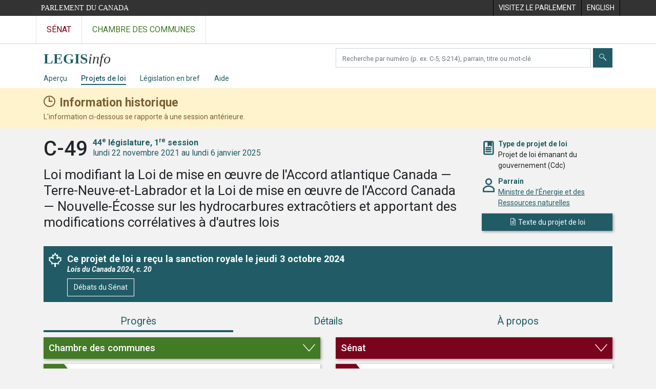

--- FILE ---
content_type: text/html; charset=utf-8
request_url: https://www.parl.ca/LegisInfo/fr/projet-de-loi/44-1/c-49
body_size: 16347
content:

<!DOCTYPE html>
<html lang="fr" xml:lang="fr" xmlns="http://www.w3.org/1999/xhtml">
<head>
    <meta charset="utf-8" />
    <meta name="viewport" content="width=device-width, initial-scale=1.0" />
    <meta http-equiv="X-UA-Compatible" content="IE=edge" />
    <title>C-49 (44-1) - LEGISinfo - Parlement du Canada</title>
    <meta name="description" content="C-49 (44-1) - LEGISinfo - Parlement du Canada" />
    

    <script src='/CommonElementsV3/js/jquery-3.5.1.min.js'></script>
<script src='/CommonElementsV3/js/bootstrap.bundle.min.js'></script>
<link rel='stylesheet' type='text/css' media='all' href='/CommonElementsV3/styles/bootstrap.min.css' />
<link rel='stylesheet' type='text/css' media='all' href='/CommonElementsV3/styles/ce-parl-main.min.css' />
<script src='https://www.googletagmanager.com/gtag/js?id=G-3B4FY0L638'></script>
<script>window.dataLayer = window.dataLayer || [];function gtag(){dataLayer.push(arguments);}gtag('js', new Date());gtag('config', 'G-3B4FY0L638');</script>


    <link href="/LegisInfo/css/site.min.css?v=RvGwZjy9-WixL2pbBvvC2jZ-zPhiQIY4qlhqlNEG5HQ" rel="stylesheet" type="text/css" />
    <link href="/LegisInfo/css/legisinfo-icons.css?v=PNz1grBZX0o5sx8KgndFZWEyS1qGAwtQZoIqRvsXnUQ" rel="stylesheet" type="text/css" />

    <link rel="preconnect" href="https://fonts.gstatic.com">
    <link href="https://fonts.googleapis.com/css2?family=Roboto:ital,wght@0,300;0,400;0,500;0,700;1,400;1,700&display=swap" rel="stylesheet">

    <link href="/LegisInfo/css/tippy-light-theme-v6.2.7.min.css?v=ye9FRhX7tDhiztwCD1Lq6j1tqz_Qxn1wuWxqqThZOrg" rel="stylesheet" type="text/css" />    

    <link rel="apple-touch-icon" sizes="180x180" href="/LegisInfo/images/favicons/apple-touch-icon.png">
    <link rel="icon" type="image/png" sizes="32x32" href="/LegisInfo/images/favicons/favicon-32x32.png">
    <link rel="icon" type="image/png" sizes="16x16" href="/LegisInfo/images/favicons/favicon-16x16.png">
    <link rel="manifest" href="/LegisInfo/images/favicons/webmanifest.json">
    <link rel="mask-icon" href="/LegisInfo/images/favicons/safari-pinned-tab.svg" color="#215c66">
    <link rel="shortcut icon" href="/LegisInfo/images/favicons/favicon.ico">
    <meta name="apple-mobile-web-app-title" content="LEGISinfo">
    <meta name="application-name" content="LEGISinfo">
    <meta name="msapplication-TileColor" content="#215c66">
    <meta name="msapplication-config" content="~/images/favicons/browserconfig.xml">
    <meta name="theme-color" content="#ffffff">        
</head>
<body class="body-wrapper ce-parl vh-100">
    <header class="d-print-none">
		    <!-- Skip to Content -->
		    <div id="skip local-anchor-container">
		        <a href="#StartOfContent" class="ce-parl-skipnav sr-only sr-only-focusable">Passer au contenu</a>
		    </div>
		    <div class="ce-global ce-parl-header-bar">
		        <div class="container">
		            <div class="row">
		                <div class="col">
		                    <a href="//www.parl.ca" class="ce-parl-btn float-left text-nowrap" >Parlement du Canada</a>
		                </div>
		                <div class="col">
		                    <ul role="menu" class="float-right">
		                        <li role="menuitem">
		                            <a href="https://visitez.parl.ca/index-f.html"  rel="external" >
		                                <span class="d-none d-md-block">Visitez le parlement</span>
		                                <span class="d-block d-md-none">Visitez</span>
		                            </a>
		                        </li>
		                        <li role="menuitem">
		                            <a href="https://www.parl.ca:443/LegisInfo/en/bill/44-1/c-49" >
		                                <span lang="en-CA" class="d-none d-md-block">English</span>
		                                <span lang="en-CA" class="d-block d-md-none">EN</span>
		                            </a>
		                        </li>
		                    </ul>
		                </div>
		            </div>
		        </div>
		    </div>
		</header>
		<!-- Parl Navigation -->
		<nav class="navbar navbar-expand ce-global ce-parl-nav" aria-label="Principale">
		    <div class="container">
		        <div class="collapse navbar-collapse" id="navbarNav">
		            <div class="navbar-nav">
		                <a class="nav-link ce-parl-nav-senate-link" href="//sencanada.ca/fr"  rel="external"   aria-label="Visitez le site web du Sénat" >Sénat</a>
		                <a class="nav-link ce-parl-nav-hoc-link" href="//www.noscommunes.ca"   aria-label="Visitez le site web de la Chambre des communes" >Chambre des communes</a>
		            </div>
		        </div>
		    </div>
		</nav>
    
<nav id="legisinfo-submenu" aria-label="Navigation du site web LegisInfo">
    <div id="top" class="submenu">
        <div class="container">
            <div class="row">
                <div class="col-lg-6">
                    <!-- only display on md screens and up -->
                    <div class="navbar-header navbar-expand-md navbar-light d-none d-sm-block">
                        <a class="d-inline-block" aria-label="Page d&#x27;accueil de LEGISinfo" href="/LegisInfo/fr/apercu">
                            <img class="legisinfo-logo-img" alt="Page d&#x27;accueil de LEGISinfo" src="/LegisInfo/images/legisinfo-logo.svg" />
                        </a>
                    </div>
                    <!-- only display on xs screens -->
                    <a href="javascript:void(0);" class="navbar-header navbar-expand-md navbar-light d-block d-sm-none" data-toggle="collapse" data-target="#collapsibleNavbar">
                        <img class="legisinfo-logo-img" alt="Ouvrez le menu de LEGISinfo" src="/LegisInfo/images/legisinfo-logo.svg" />                        
                        <em class="hoc-navbar-toggler-icon hoc-icon icon-down"></em>
                    </a>
                </div>
                <div class="col-lg-6 searchbox-container">
                    <div class="input-group pt-2 ">
                        <label for="search-text" class="sr-only" aria-hidden="false">Chercher des projets de loi</label>
                        <input type="text" class="form-control mr-1" id="search-text" aria-hidden="false" required />
                        <button type="submit" class="btn btn-clear-search-text" id="btn-clear-search-text" aria-label="Effacer votre recherche" aria-hidden="false"><em class="legisinfo-icons icon-times"></em></button>
                        <button type="submit" class="btn btn-search" id="btn-search-bills" aria-label="Envoyer" aria-hidden="false"><em class="legisinfo-icons icon-search"></em></button>
                    </div>
                </div>
            </div>
            <div class="navbar navbar-expand-sm navbar-light">
                <div class="collapse navbar-collapse" id="collapsibleNavbar">
                    <ul class="navbar-nav">
                        <li class="nav-item pr-md-3 pr-xs-0 pr-sm-0 "><a class="nav-link" href="/LegisInfo/fr/apercu">Aper&#xE7;u</a></li>
                        <li class="nav-item pr-md-3 pr-xs-0 active"><a class="nav-link" href="/LegisInfo/fr/projets-de-loi">Projets de loi</a></li>
                        <li class="nav-item pr-md-3 pr-xs-0 "><a class="nav-link" href="/LegisInfo/fr/legislation-en-bref">L&#xE9;gislation en bref</a></li>
                        <li class="nav-item pr-md-3 pr-xs-0 "><a class="nav-link" href="/LegisInfo/fr/aide">Aide</a></li>
                    </ul>
                </div>
            </div>
        </div>
    </div>
</nav>

    



        <div class="historical-banner" role="alert" aria-atomic="true">
            <div class="container">
                <div class="historical-title">
                    <strong>Information historique</strong>
                </div>
                <div>
                    L'information ci-dessous se rapporte à une session antérieure.
                </div>
            </div>
        </div>
    <main class="container">
        <a id="StartOfContent" tabindex="-1"></a>
        


<div id="bill-profile-container" class="house">



<section class="bill-identity" data-bill-id="12458211">

    <header>
        <div class="row">
            <div class="col-md-9">
                <h1>
                    <span class="bill-number-session">
                        <span class="bill-number">C-49</span>
                        <span class="sr-only">, </span>
                        <span class="bill-session">
                            <span class="parl-session"><span class="parl-session-number">44<sup>e</sup></span> législature, <span class="parl-session-number">1<sup>re</sup></span> session</span>
                            <span class="session-date-range">lundi 22 novembre 2021 au lundi 6 janvier 2025</span>
                        </span>
                    </span>
                </h1>
                <div class="bill-long-title">
                    Loi modifiant la Loi de mise en œuvre de l'Accord atlantique Canada — Terre-Neuve-et-Labrador et la Loi de mise en œuvre de l'Accord Canada — Nouvelle-Écosse sur les hydrocarbures extracôtiers et apportant des modifications corrélatives à d'autres lois
                </div>
            </div>

            <div class="col-md-3 identity-attributes">
                <div class="attribute-container">
                    <div class="attribute-icon icon-bookmark-2"></div>
                    <div class="attribute">
                        <div class="label">Type de projet de loi</div>
                        <div>Projet de loi &#xE9;manant du gouvernement (Cdc)</div>
                    </div>
                </div>

                    <div class="attribute-container">
                        <div class="attribute-icon icon-person"></div>
                        <div class="attribute">
                            <div class="label">Parrain</div>
                            <div><a href="//www.noscommunes.ca/Members/fr/jonathan-wilkinson(89300)">Ministre de l&#x2019;&#xC9;nergie et des Ressources naturelles</a></div>
                        </div>
                    </div>

                <div>
                        <a class="publication btn btn-primary" href="/DocumentViewer/fr/44-1/projet-loi/C-49/sanction-royal"><em class="icon-sheet"></em> <span>Texte du projet de loi</span></a>
                </div>

            </div>
        </div>

    </header>

</section>


<section class="bill-state">

    <div class="card">

            <div class="card-body royal-assent">
                <div class="title">Ce projet de loi a re&#xE7;u la sanction royale le jeudi 3 octobre 2024<div class="bill-not-proceeded-title-icon" /></div>

                    <p class="statute">Lois du Canada 2024, c. 20</p>

                <div>
                    <a class="btn btn-primary publication-link" href="https://sencanada.ca/fr/content/sen/chamber/441/debates/225db_2024-10-03-f?language=f">
                        D&#xE9;bats du S&#xE9;nat
                    </a>
                </div>
            </div>
    </div>

</section>

        <ul class="nav nav-pills nav-fill flex-column flex-md-row" id="bill-profile-tabs" role="tablist">
            <li class="nav-item" role="presentation">
                <a class="nav-link active justify-content-center progress-tab-tooltip" id="progress-tab" data-toggle="tab" href="#progress" role="tab" aria-controls="progress" aria-selected="true">Progr&#xE8;s</a>
            </li>
            <li class="nav-item" role="presentation">
                <a class="nav-link" id="details-tab" data-toggle="tab" href="#details" role="tab" aria-controls="details" aria-selected="false">D&#xE9;tails</a>
            </li>
            <li class="nav-item" role="presentation">
                <a class="nav-link" id="about-tab" data-toggle="tab" href="#about" role="tab" aria-controls="about" aria-selected="false">&#xC0; propos</a>
            </li>
        </ul>
        <div class="tab-content">

            <div class="tab-pane fade show active stages-container" id="progress" role="tabpanel" aria-labelledby="progress-tab">

                <h2 class="sr-only">Progr&#xE8;s</h2>

                <div class="row">
                    <div class="col-lg-6">


<div class="chamber house-stages">
        <a class="chamber-expand-collapse" href="" data-target=".house-stages .card .collapse" aria-controls="house-stage-1 house-stage-2 house-stage-3 house-stage-4 house-stage-5 " aria-expanded="false" role="button"><h3 class="h4">Chambre des communes</h3></a>



<div class="card clickable">

    <div class="card-head stage-completed">
            <a id="house-stage-1" class="collapsed" href="#house-first-reading-1" data-toggle="collapse" aria-expanded="false">
                <div class="first-reading"></div>
                <div>
                    <h4>Premi&#xE8;re lecture</h4>
                    <div class="legisinfo-progress-status">Termin&#xE9;e le mardi 30 mai 2023</div>
                </div>
            </a>
    </div>



        <div id="house-first-reading-1" class="collapse ">
            <div class="card-body">

                    <div class="stage-attributes-container closing-events-container">
                        <div class="closing-events">
                            <div>
                                Derni&#xE8;re activit&#xE9; de l&#x27;&#xE9;tape
                            </div>

                            <div>
                                <div class="events">
                                        <div>
                                                <div>D&#xE9;p&#xF4;t et premi&#xE8;re lecture, mardi 30 mai 2023</div>

                                        </div>
                                </div>



                            </div>

                        </div>
                    </div>




                    <h5>S&#xE9;ances de la Chambre</h5>
                    <table class="table table-striped meeting-info">
                        <thead>
                            <tr>
                                <th class="table-date">Date de la s&#xE9;ance</th>
                                <th class="table-meeting">D&#xE9;bats (Hansard)</th>
                            </tr>
                        </thead>
                        <tbody>
                                <tr>
                                    <td><div>mardi 30 mai 2023</div></td>
                                    <td>
                                        <div>
                                                <a href="//www.noscommunes.ca/DocumentViewer/fr/44-1/chambre/seance-202/debats">S&#xE9;ance 202</a>

                                        </div>
                                    </td>
                                </tr>
                        </tbody>
                    </table>

            </div>
        </div>
</div>



<div class="card clickable">

    <div class="card-head stage-completed">
            <a id="house-stage-2" class="collapsed" href="#house-second-reading-2" data-toggle="collapse" aria-expanded="false">
                <div class="second-reading"></div>
                <div>
                    <h4>Deuxi&#xE8;me lecture</h4>
                    <div class="legisinfo-progress-status">Termin&#xE9;e le mardi 17 octobre 2023</div>
                </div>
            </a>
    </div>



        <div id="house-second-reading-2" class="collapse ">
            <div class="card-body">

                    <div class="stage-attributes-container closing-events-container">
                        <div class="closing-events">
                            <div>
                                Derni&#xE8;re activit&#xE9; de l&#x27;&#xE9;tape
                            </div>

                            <div>
                                <div class="events">
                                        <div>
                                                <div>Deuxi&#xE8;me lecture et renvoi en comit&#xE9;, mardi 17 octobre 2023</div>

                                        </div>
                                </div>



                            </div>

                        </div>
                    </div>




                    <h5>S&#xE9;ances de la Chambre</h5>
                    <table class="table table-striped meeting-info">
                        <thead>
                            <tr>
                                <th class="table-date">Date de la s&#xE9;ance</th>
                                <th class="table-meeting">D&#xE9;bats (Hansard)</th>
                            </tr>
                        </thead>
                        <tbody>
                                <tr>
                                    <td><div>mardi 19 septembre 2023</div></td>
                                    <td>
                                        <div>
                                                <a href="//www.noscommunes.ca/DocumentViewer/fr/44-1/chambre/seance-220/debats">S&#xE9;ance 220</a>

                                                <div>
                                                    <div class="additional-info">


                                                            <span class="major-speeches-popup" data-template="major-speeches-1-2023-09-19">
                                                                <em class="legisinfo-icons icon-speech-bubble"></em><a class="show-major-speeches" href="?view=details#bill-profile-tabs">Discours importants</a>
                                                            </span>
                                                            <div style="display: none;">
                                                                <div id="major-speeches-1-2023-09-19">
                                                                    <div class="major-speeches-popup-container">
                                                                        <div>
                                                                            Afficher les discours importants &#xE0; la deuxi&#xE8;me lecture
                                                                        </div>
                                                                    </div>
                                                                </div>
                                                            </div>

                                                    </div>
                                                </div>
                                        </div>
                                    </td>
                                </tr>
                                <tr>
                                    <td><div>vendredi 6 octobre 2023</div></td>
                                    <td>
                                        <div>
                                                <a href="//www.noscommunes.ca/DocumentViewer/fr/44-1/chambre/seance-231/debats">S&#xE9;ance 231</a>

                                        </div>
                                    </td>
                                </tr>
                                <tr>
                                    <td><div>lundi 16 octobre 2023</div></td>
                                    <td>
                                        <div>
                                                <a href="//www.noscommunes.ca/DocumentViewer/fr/44-1/chambre/seance-232/debats">S&#xE9;ance 232</a>

                                        </div>
                                    </td>
                                </tr>
                                <tr>
                                    <td><div>mardi 17 octobre 2023</div></td>
                                    <td>
                                        <div>
                                                <a href="//www.noscommunes.ca/DocumentViewer/fr/44-1/chambre/seance-233/debats">S&#xE9;ance 233</a>

                                                <div>
                                                    <div class="additional-info">



                                                                <span class="decision">
                                                                    <span class="decision-popup" data-template="decision-popup-12464494">
                                                                        <em class="legisinfo-icons icon-checkbox"></em>Adopt&#xE9;e 
                                                                    </span>
                                                                        <span>(<a href="//www.noscommunes.ca/Members/fr/votes/44/1/420">Vote 420</a>)</span>
                                                                </span>
                                                                <div style="display: none;">
                                                                    <div id="decision-popup-12464494">
                                                                        <div class="decision-popup-container">
                                                                            <div>2e lecture et renvoi en comit&#xE9; - RNNR</div>
                                                                        </div>
                                                                    </div>
                                                                </div>
                                                    </div>
                                                </div>
                                        </div>
                                    </td>
                                </tr>
                        </tbody>
                    </table>

            </div>
        </div>
</div>



<div class="card clickable">

    <div class="card-head stage-completed">
            <a id="house-stage-3" class="collapsed" href="#house-committee-3" data-toggle="collapse" aria-expanded="false">
                <div class="committee"></div>
                <div>
                    <h4>Examen en comit&#xE9;</h4>
                    <div class="legisinfo-progress-status">Termin&#xE9; le jeudi 18 avril 2024</div>
                </div>
            </a>
    </div>



        <div id="house-committee-3" class="collapse ">
            <div class="card-body">

                    <div class="stage-attributes-container closing-events-container">
                        <div class="closing-events">
                            <div>
                                Derni&#xE8;re activit&#xE9; de l&#x27;&#xE9;tape
                            </div>

                            <div>
                                <div class="events">
                                        <div>
                                                <div>Pr&#xE9;sentation du rapport de comit&#xE9; avec des amendements, jeudi 18 avril 2024</div>

                                        </div>
                                </div>

                                        <div class="committee-report"><em class="legisinfo-icons icon-book"></em><a href="//www.noscommunes.ca/DocumentViewer/fr/44-1/RNNR/rapport-13">Rapport du comit&#xE9;</a></div>


                            </div>

                        </div>
                    </div>

                    <div class="committee-info">
                            <div>
                                <div><a href="//www.noscommunes.ca/Committees/fr/RNNR?parl=44&amp;session=1">Comit&#xE9; permanent des ressources naturelles </a></div>
                                    <div class="study-link"><em class="legisinfo-icons icon-square-pencil"></em><a href="//www.noscommunes.ca/Committees/fr/RNNR/StudyActivity?studyActivityId=12372347">D&#xE9;tails de l&#x27;&#xE9;tude</a></div>
                            </div>
                    </div>


                    <h5>R&#xE9;unions du comit&#xE9;</h5>
                    <table class="table table-striped meeting-info">
                        <thead>
                            <tr>
                                <th class="table-date">Date de la r&#xE9;union</th>
                                <th class="table-meeting">Proc&#xE8;s-verbaux</th>
                            </tr>
                        </thead>
                        <tbody>
                                <tr>
                                    <td><div>lundi 29 janvier 2024</div></td>
                                    <td><a href="//www.noscommunes.ca/DocumentViewer/fr/44-1/RNNR/reunion-81/proces-verbal">R&#xE9;union 81</a></td>
                                </tr>
                                <tr>
                                    <td><div>jeudi 1 f&#xE9;vrier 2024</div></td>
                                    <td><a href="//www.noscommunes.ca/DocumentViewer/fr/44-1/RNNR/reunion-82/proces-verbal">R&#xE9;union 82</a></td>
                                </tr>
                                <tr>
                                    <td><div>lundi 5 f&#xE9;vrier 2024</div></td>
                                    <td><a href="//www.noscommunes.ca/DocumentViewer/fr/44-1/RNNR/reunion-83/proces-verbal">R&#xE9;union 83</a></td>
                                </tr>
                                <tr>
                                    <td><div>jeudi 8 f&#xE9;vrier 2024</div></td>
                                    <td><a href="//www.noscommunes.ca/DocumentViewer/fr/44-1/RNNR/reunion-84/proces-verbal">R&#xE9;union 84</a></td>
                                </tr>
                                <tr>
                                    <td><div>lundi 12 f&#xE9;vrier 2024</div></td>
                                    <td><a href="//www.noscommunes.ca/DocumentViewer/fr/44-1/RNNR/reunion-85/proces-verbal">R&#xE9;union 85</a></td>
                                </tr>
                                <tr>
                                    <td><div>jeudi 15 f&#xE9;vrier 2024</div></td>
                                    <td><a href="//www.noscommunes.ca/DocumentViewer/fr/44-1/RNNR/reunion-86/proces-verbal">R&#xE9;union 86</a></td>
                                </tr>
                                <tr>
                                    <td><div>lundi 26 f&#xE9;vrier 2024</div></td>
                                    <td><a href="//www.noscommunes.ca/DocumentViewer/fr/44-1/RNNR/reunion-87/proces-verbal">R&#xE9;union 87</a></td>
                                </tr>
                                <tr>
                                    <td><div>jeudi 29 f&#xE9;vrier 2024</div></td>
                                    <td><a href="//www.noscommunes.ca/DocumentViewer/fr/44-1/RNNR/reunion-88/proces-verbal">R&#xE9;union 88</a></td>
                                </tr>
                                <tr>
                                    <td><div>lundi 18 mars 2024</div></td>
                                    <td><a href="//www.noscommunes.ca/DocumentViewer/fr/44-1/RNNR/reunion-89/proces-verbal">R&#xE9;union 89</a></td>
                                </tr>
                                <tr>
                                    <td><div>jeudi 21 mars 2024</div></td>
                                    <td><a href="//www.noscommunes.ca/DocumentViewer/fr/44-1/RNNR/reunion-90/proces-verbal">R&#xE9;union 90</a></td>
                                </tr>
                                <tr>
                                    <td><div>lundi 8 avril 2024</div></td>
                                    <td><a href="//www.noscommunes.ca/DocumentViewer/fr/44-1/RNNR/reunion-91/proces-verbal">R&#xE9;union 91</a></td>
                                </tr>
                                <tr>
                                    <td><div>jeudi 11 avril 2024</div></td>
                                    <td><a href="//www.noscommunes.ca/DocumentViewer/fr/44-1/RNNR/reunion-92/proces-verbal">R&#xE9;union 92</a></td>
                                </tr>
                        </tbody>
                    </table>

                    <h5>S&#xE9;ances de la Chambre</h5>
                    <table class="table table-striped meeting-info">
                        <thead>
                            <tr>
                                <th class="table-date">Date de la s&#xE9;ance</th>
                                <th class="table-meeting">D&#xE9;bats (Hansard)</th>
                            </tr>
                        </thead>
                        <tbody>
                                <tr>
                                    <td><div>jeudi 18 avril 2024</div></td>
                                    <td>
                                        <div>
                                                <a href="//www.noscommunes.ca/DocumentViewer/fr/44-1/chambre/seance-302/debats">S&#xE9;ance 302</a>

                                        </div>
                                    </td>
                                </tr>
                        </tbody>
                    </table>

            </div>
        </div>
</div>



<div class="card clickable">

    <div class="card-head stage-completed">
            <a id="house-stage-4" class="collapsed" href="#house-report-stage-4" data-toggle="collapse" aria-expanded="false">
                <div class="report-stage"></div>
                <div>
                    <h4>&#xC9;tape du rapport</h4>
                    <div class="legisinfo-progress-status">Termin&#xE9;e le jeudi 2 mai 2024</div>
                </div>
            </a>
    </div>



        <div id="house-report-stage-4" class="collapse ">
            <div class="card-body">

                    <div class="stage-attributes-container closing-events-container">
                        <div class="closing-events">
                            <div>
                                Derni&#xE8;re activit&#xE9; de l&#x27;&#xE9;tape
                            </div>

                            <div>
                                <div class="events">
                                        <div>
                                                <div>Adoption &#xE0; l&#x2019;&#xE9;tape du rapport, jeudi 2 mai 2024</div>

                                        </div>
                                </div>



                            </div>

                        </div>
                    </div>




                    <h5>S&#xE9;ances de la Chambre</h5>
                    <table class="table table-striped meeting-info">
                        <thead>
                            <tr>
                                <th class="table-date">Date de la s&#xE9;ance</th>
                                <th class="table-meeting">D&#xE9;bats (Hansard)</th>
                            </tr>
                        </thead>
                        <tbody>
                                <tr>
                                    <td><div>jeudi 2 mai 2024</div></td>
                                    <td>
                                        <div>
                                                <a href="//www.noscommunes.ca/DocumentViewer/fr/44-1/chambre/seance-307/debats">S&#xE9;ance 307</a>

                                        </div>
                                    </td>
                                </tr>
                        </tbody>
                    </table>

            </div>
        </div>
</div>



<div class="card clickable">

    <div class="card-head stage-completed">
            <a id="house-stage-5" class="collapsed" href="#house-third-reading-5" data-toggle="collapse" aria-expanded="false">
                <div class="third-reading"></div>
                <div>
                    <h4>Troisi&#xE8;me lecture</h4>
                    <div class="legisinfo-progress-status">Termin&#xE9;e le mercredi 29 mai 2024</div>
                </div>
            </a>
    </div>



        <div id="house-third-reading-5" class="collapse ">
            <div class="card-body">

                    <div class="stage-attributes-container closing-events-container">
                        <div class="closing-events">
                            <div>
                                Derni&#xE8;re activit&#xE9; de l&#x27;&#xE9;tape
                            </div>

                            <div>
                                <div class="events">
                                        <div>
                                                <div>Troisi&#xE8;me lecture, mercredi 29 mai 2024</div>

                                        </div>
                                </div>



                            </div>

                        </div>
                    </div>




                    <h5>S&#xE9;ances de la Chambre</h5>
                    <table class="table table-striped meeting-info">
                        <thead>
                            <tr>
                                <th class="table-date">Date de la s&#xE9;ance</th>
                                <th class="table-meeting">D&#xE9;bats (Hansard)</th>
                            </tr>
                        </thead>
                        <tbody>
                                <tr>
                                    <td><div>jeudi 2 mai 2024</div></td>
                                    <td>
                                        <div>
                                                <a href="//www.noscommunes.ca/DocumentViewer/fr/44-1/chambre/seance-307/debats">S&#xE9;ance 307</a>

                                        </div>
                                    </td>
                                </tr>
                                <tr>
                                    <td><div>lundi 27 mai 2024</div></td>
                                    <td>
                                        <div>
                                                <a href="//www.noscommunes.ca/DocumentViewer/fr/44-1/chambre/seance-318/debats">S&#xE9;ance 318</a>

                                        </div>
                                    </td>
                                </tr>
                                <tr>
                                    <td><div>mardi 28 mai 2024</div></td>
                                    <td>
                                        <div>
                                                <a href="//www.noscommunes.ca/DocumentViewer/fr/44-1/chambre/seance-319/debats">S&#xE9;ance 319</a>

                                        </div>
                                    </td>
                                </tr>
                                <tr>
                                    <td><div>mercredi 29 mai 2024</div></td>
                                    <td>
                                        <div>
                                                <a href="//www.noscommunes.ca/DocumentViewer/fr/44-1/chambre/seance-320/debats">S&#xE9;ance 320</a>

                                        </div>
                                    </td>
                                </tr>
                        </tbody>
                    </table>

            </div>
        </div>
</div>

</div>
                    </div>
                    <div class="col-lg-6">


<div class="chamber senate-stages">
        <a class="chamber-expand-collapse" href="" data-target=".senate-stages .card .collapse" aria-controls="senate-stage-1 senate-stage-2 senate-stage-3 senate-stage-4 senate-stage-5 " aria-expanded="false" role="button"><h3 class="h4">S&#xE9;nat</h3></a>



<div class="card clickable">

    <div class="card-head stage-completed">
            <a id="senate-stage-1" class="collapsed" href="#senate-first-reading-1" data-toggle="collapse" aria-expanded="false">
                <div class="first-reading"></div>
                <div>
                    <h4>Premi&#xE8;re lecture</h4>
                    <div class="legisinfo-progress-status">Termin&#xE9;e le jeudi 30 mai 2024</div>
                </div>
            </a>
    </div>



        <div id="senate-first-reading-1" class="collapse ">
            <div class="card-body">

                    <div class="stage-attributes-container closing-events-container">
                        <div class="closing-events">
                            <div>
                                Derni&#xE8;re activit&#xE9; de l&#x27;&#xE9;tape
                            </div>

                            <div>
                                <div class="events">
                                        <div>
                                                <div>Premi&#xE8;re lecture, jeudi 30 mai 2024</div>

                                        </div>
                                </div>



                            </div>

                        </div>
                    </div>




                    <h5>S&#xE9;ances du S&#xE9;nat</h5>
                    <table class="table table-striped meeting-info">
                        <thead>
                            <tr>
                                <th class="table-date">Date de la s&#xE9;ance</th>
                                <th class="table-meeting">D&#xE9;bats (Hansard)</th>
                            </tr>
                        </thead>
                        <tbody>
                                <tr>
                                    <td><div>jeudi 30 mai 2024</div></td>
                                    <td>
                                        <div>
                                                <a href="https://sencanada.ca/fr/content/sen/chamber/441/debates/206db_2024-05-30-f?language=f">S&#xE9;ance 206</a>

                                        </div>
                                    </td>
                                </tr>
                        </tbody>
                    </table>

            </div>
        </div>
</div>



<div class="card clickable">

    <div class="card-head stage-completed">
            <a id="senate-stage-2" class="collapsed" href="#senate-second-reading-2" data-toggle="collapse" aria-expanded="false">
                <div class="second-reading"></div>
                <div>
                    <h4>Deuxi&#xE8;me lecture</h4>
                    <div class="legisinfo-progress-status">Termin&#xE9;e le jeudi 6 juin 2024</div>
                </div>
            </a>
    </div>



        <div id="senate-second-reading-2" class="collapse ">
            <div class="card-body">

                    <div class="stage-attributes-container closing-events-container">
                        <div class="closing-events">
                            <div>
                                Derni&#xE8;res activit&#xE9;s de l&#x27;&#xE9;tape
                            </div>

                            <div>
                                <div class="events">
                                        <div>
                                                <div>Deuxi&#xE8;me lecture, jeudi 6 juin 2024</div>

                                        </div>
                                        <div>
                                                <div>Renvoi en comit&#xE9;, jeudi 6 juin 2024</div>

                                        </div>
                                </div>



                            </div>

                        </div>
                    </div>




                    <h5>S&#xE9;ances du S&#xE9;nat</h5>
                    <table class="table table-striped meeting-info">
                        <thead>
                            <tr>
                                <th class="table-date">Date de la s&#xE9;ance</th>
                                <th class="table-meeting">D&#xE9;bats (Hansard)</th>
                            </tr>
                        </thead>
                        <tbody>
                                <tr>
                                    <td><div>mardi 4 juin 2024</div></td>
                                    <td>
                                        <div>
                                                <a href="https://sencanada.ca/fr/content/sen/chamber/441/debates/207db_2024-06-04-f?language=f">S&#xE9;ance 207</a>

                                                <div>
                                                    <div class="additional-info">


                                                            <span class="major-speeches-popup" data-template="major-speeches-2-2024-06-04">
                                                                <em class="legisinfo-icons icon-speech-bubble"></em><a class="show-major-speeches" href="?view=details#bill-profile-tabs">Discours importants</a>
                                                            </span>
                                                            <div style="display: none;">
                                                                <div id="major-speeches-2-2024-06-04">
                                                                    <div class="major-speeches-popup-container">
                                                                        <div>
                                                                            Afficher les discours importants &#xE0; la deuxi&#xE8;me lecture
                                                                        </div>
                                                                    </div>
                                                                </div>
                                                            </div>

                                                    </div>
                                                </div>
                                        </div>
                                    </td>
                                </tr>
                                <tr>
                                    <td><div>jeudi 6 juin 2024</div></td>
                                    <td>
                                        <div>
                                                <a href="https://sencanada.ca/fr/content/sen/chamber/441/debates/209db_2024-06-06-f?language=f">S&#xE9;ance 209</a>

                                                <div>
                                                    <div class="additional-info">


                                                            <span class="major-speeches-popup" data-template="major-speeches-2-2024-06-06">
                                                                <em class="legisinfo-icons icon-speech-bubble"></em><a class="show-major-speeches" href="?view=details#bill-profile-tabs">Discours importants</a>
                                                            </span>
                                                            <div style="display: none;">
                                                                <div id="major-speeches-2-2024-06-06">
                                                                    <div class="major-speeches-popup-container">
                                                                        <div>
                                                                            Afficher les discours importants &#xE0; la deuxi&#xE8;me lecture
                                                                        </div>
                                                                    </div>
                                                                </div>
                                                            </div>

                                                    </div>
                                                </div>
                                        </div>
                                    </td>
                                </tr>
                        </tbody>
                    </table>

            </div>
        </div>
</div>



<div class="card clickable">

    <div class="card-head stage-completed">
            <a id="senate-stage-3" class="collapsed" href="#senate-committee-3" data-toggle="collapse" aria-expanded="false">
                <div class="committee"></div>
                <div>
                    <h4>Examen en comit&#xE9;</h4>
                    <div class="legisinfo-progress-status">Termin&#xE9; le mercredi 25 septembre 2024</div>
                </div>
            </a>
    </div>



        <div id="senate-committee-3" class="collapse ">
            <div class="card-body">

                    <div class="stage-attributes-container closing-events-container">
                        <div class="closing-events">
                            <div>
                                Derni&#xE8;re activit&#xE9; de l&#x27;&#xE9;tape
                            </div>

                            <div>
                                <div class="events">
                                        <div>
                                                <div>Pr&#xE9;sentation du rapport de comit&#xE9; avec un amendement, mercredi 25 septembre 2024</div>

                                        </div>
                                </div>


                                    <div class="committee-report"><em class="legisinfo-icons icon-book"></em><a href="https://sencanada.ca/fr/comites/ENEV/rapports/44-1">Rapports du comit&#xE9;</a></div>

                            </div>

                        </div>
                    </div>

                    <div class="committee-info">
                            <div>
                                <div><a href="https://sencanada.ca/fr/comites/ENEV/44-1">Comit&#xE9; s&#xE9;natorial permanent de l&#x2019;&#xE9;nergie, de l&#x2019;environnement et des ressources naturelles </a></div>
                                    <div class="study-link"><em class="legisinfo-icons icon-square-pencil"></em><a href="https://sencanada.ca/fr/comites/ENEV/etudesetprojetsdeloi/44-1">&#xC9;tudes et projets de loi</a></div>
                            </div>
                    </div>


                    <h5>R&#xE9;unions du comit&#xE9;</h5>
                    <table class="table table-striped meeting-info">
                        <thead>
                            <tr>
                                <th class="table-date">Date de la r&#xE9;union</th>
                                <th class="table-meeting">D&#xE9;tails</th>
                            </tr>
                        </thead>
                        <tbody>
                                <tr>
                                    <td><div>mardi 11 juin 2024</div></td>
                                    <td><a href="https://sencanada.ca/fr/comites/ENEV/Convocation/71/44-1">R&#xE9;union 71</a></td>
                                </tr>
                                <tr>
                                    <td><div>jeudi 13 juin 2024</div></td>
                                    <td><a href="https://sencanada.ca/fr/comites/ENEV/Convocation/72/44-1">R&#xE9;union 72</a></td>
                                </tr>
                                <tr>
                                    <td><div>lundi 17 juin 2024</div></td>
                                    <td><a href="https://sencanada.ca/fr/comites/ENEV/Convocation/73/44-1">R&#xE9;union 73</a></td>
                                </tr>
                                <tr>
                                    <td><div>mardi 18 juin 2024</div></td>
                                    <td><a href="https://sencanada.ca/fr/comites/ENEV/Convocation/74/44-1">R&#xE9;union 74</a></td>
                                </tr>
                                <tr>
                                    <td><div>mardi 17 septembre 2024</div></td>
                                    <td><a href="https://sencanada.ca/fr/comites/ENEV/Convocation/75/44-1">R&#xE9;union 75</a></td>
                                </tr>
                                <tr>
                                    <td><div>jeudi 19 septembre 2024</div></td>
                                    <td><a href="https://sencanada.ca/fr/comites/ENEV/Convocation/76/44-1">R&#xE9;union 76</a></td>
                                </tr>
                                <tr>
                                    <td><div>mardi 24 septembre 2024</div></td>
                                    <td><a href="https://sencanada.ca/fr/comites/ENEV/Convocation/77/44-1">R&#xE9;union 77</a></td>
                                </tr>
                        </tbody>
                    </table>

                    <h5>S&#xE9;ances du S&#xE9;nat</h5>
                    <table class="table table-striped meeting-info">
                        <thead>
                            <tr>
                                <th class="table-date">Date de la s&#xE9;ance</th>
                                <th class="table-meeting">D&#xE9;bats (Hansard)</th>
                            </tr>
                        </thead>
                        <tbody>
                                <tr>
                                    <td><div>mercredi 25 septembre 2024</div></td>
                                    <td>
                                        <div>
                                                <a href="https://sencanada.ca/fr/content/sen/chamber/441/debates/221db_2024-09-25-f?language=f">S&#xE9;ance 221</a>

                                        </div>
                                    </td>
                                </tr>
                        </tbody>
                    </table>

            </div>
        </div>
</div>



<div class="card clickable">

    <div class="card-head stage-completed">
            <a id="senate-stage-4" class="collapsed" href="#senate-report-stage-4" data-toggle="collapse" aria-expanded="false">
                <div class="report-stage"></div>
                <div>
                    <h4>&#xC9;tape du rapport</h4>
                    <div class="legisinfo-progress-status">Termin&#xE9;e le jeudi 26 septembre 2024</div>
                </div>
            </a>
    </div>



        <div id="senate-report-stage-4" class="collapse ">
            <div class="card-body">

                    <div class="stage-attributes-container closing-events-container">
                        <div class="closing-events">
                            <div>
                                Derni&#xE8;re activit&#xE9; de l&#x27;&#xE9;tape
                            </div>

                            <div>
                                <div class="events">
                                        <div>
                                                <div>Rejet du rapport de comit&#xE9;, jeudi 26 septembre 2024</div>

                                        </div>
                                </div>



                            </div>

                        </div>
                    </div>




                    <h5>S&#xE9;ances du S&#xE9;nat</h5>
                    <table class="table table-striped meeting-info">
                        <thead>
                            <tr>
                                <th class="table-date">Date de la s&#xE9;ance</th>
                                <th class="table-meeting">D&#xE9;bats (Hansard)</th>
                            </tr>
                        </thead>
                        <tbody>
                                <tr>
                                    <td><div>jeudi 26 septembre 2024</div></td>
                                    <td>
                                        <div>
                                                <a href="https://sencanada.ca/fr/content/sen/chamber/441/debates/222db_2024-09-26-f?language=f">S&#xE9;ance 222</a>

                                        </div>
                                    </td>
                                </tr>
                        </tbody>
                    </table>

            </div>
        </div>
</div>



<div class="card clickable">

    <div class="card-head stage-completed">
            <a id="senate-stage-5" class="collapsed" href="#senate-third-reading-5" data-toggle="collapse" aria-expanded="false">
                <div class="third-reading"></div>
                <div>
                    <h4>Troisi&#xE8;me lecture</h4>
                    <div class="legisinfo-progress-status">Termin&#xE9;e le mardi 1 octobre 2024</div>
                </div>
            </a>
    </div>



        <div id="senate-third-reading-5" class="collapse ">
            <div class="card-body">

                    <div class="stage-attributes-container closing-events-container">
                        <div class="closing-events">
                            <div>
                                Derni&#xE8;re activit&#xE9; de l&#x27;&#xE9;tape
                            </div>

                            <div>
                                <div class="events">
                                        <div>
                                                <div>Troisi&#xE8;me lecture, mardi 1 octobre 2024</div>

                                        </div>
                                </div>



                            </div>

                        </div>
                    </div>




                    <h5>S&#xE9;ances du S&#xE9;nat</h5>
                    <table class="table table-striped meeting-info">
                        <thead>
                            <tr>
                                <th class="table-date">Date de la s&#xE9;ance</th>
                                <th class="table-meeting">D&#xE9;bats (Hansard)</th>
                            </tr>
                        </thead>
                        <tbody>
                                <tr>
                                    <td><div>mardi 1 octobre 2024</div></td>
                                    <td>
                                        <div>
                                                <a href="https://sencanada.ca/fr/content/sen/chamber/441/debates/223db_2024-10-01-f?language=f">S&#xE9;ance 223</a>

                                        </div>
                                    </td>
                                </tr>
                        </tbody>
                    </table>

            </div>
        </div>
</div>

</div>
                    </div>
                </div>



            </div>

            <div class="tab-pane fade" id="details" role="tabpanel" aria-labelledby="details-tab">
                <h2 class="sr-only">D&#xE9;tails</h2>
<div class="details-tab">
    <div class="row">
        <div class="col-lg-6">
            <div class="legisinfo-flex-box">
                <div class="header-box"><h3 class="h4">Votes par appel nominal</h3></div>

<div>
    <h4>
        Chambre des communes
    </h4>


<div class="votes-details">
    <div class="vote-title">
        <span><a class="vote-number" href="//www.noscommunes.ca/Members/fr/votes/44/1/418">Vote 418</a> — lundi 16 octobre 2023</span>
        <dl class="vote-result">
            <dt>Résultat&nbsp;:</dt>
            <dd>Adopt&#xE9;e</dd>
        </dl>
    </div>
    <div class="vote-subject">
        Attribution de temps pour le projet de loi C-49, Loi modifiant la Loi de mise en &#x153;uvre de l&#x27;Accord atlantique Canada &#x2014; Terre-Neuve-et-Labrador et la Loi de mise en &#x153;uvre de l&#x27;Accord Canada &#x2014; Nouvelle-&#xC9;cosse sur les hydrocarbures extrac&#xF4;tiers et apportant des modifications corr&#xE9;latives &#xE0; d&#x27;autres lois
    </div>
    <dl class="votes">
        <dt>Pour:</dt>
        <dd>177</dd>
        <dt>Contre:</dt>
        <dd>149</dd>
        <dt>Pair&#xE9;s:</dt>
        <dd>4</dd>
        <dt>Total:</dt>
        <dd>330</dd>
    </dl>
</div>

<div class="votes-details">
    <div class="vote-title">
        <span><a class="vote-number" href="//www.noscommunes.ca/Members/fr/votes/44/1/419">Vote 419</a> — mardi 17 octobre 2023</span>
        <dl class="vote-result">
            <dt>Résultat&nbsp;:</dt>
            <dd>Rejet&#xE9;e</dd>
        </dl>
    </div>
    <div class="vote-subject">
        2e lecture du projet de loi C-49, Loi modifiant la Loi de mise en &#x153;uvre de l&#x27;Accord atlantique Canada &#x2014; Terre-Neuve-et-Labrador et la Loi de mise en &#x153;uvre de l&#x27;Accord Canada &#x2014; Nouvelle-&#xC9;cosse sur les hydrocarbures extrac&#xF4;tiers et apportant des modifications corr&#xE9;latives &#xE0; d&#x27;autres lois (amendement motiv&#xE9;)
    </div>
    <dl class="votes">
        <dt>Pour:</dt>
        <dd>114</dd>
        <dt>Contre:</dt>
        <dd>209</dd>
        <dt>Pair&#xE9;s:</dt>
        <dd>4</dd>
        <dt>Total:</dt>
        <dd>327</dd>
    </dl>
</div>

<div class="votes-details">
    <div class="vote-title">
        <span><a class="vote-number" href="//www.noscommunes.ca/Members/fr/votes/44/1/420">Vote 420</a> — mardi 17 octobre 2023</span>
        <dl class="vote-result">
            <dt>Résultat&nbsp;:</dt>
            <dd>Adopt&#xE9;e</dd>
        </dl>
    </div>
    <div class="vote-subject">
        2e lecture du projet de loi C-49, Loi modifiant la Loi de mise en &#x153;uvre de l&#x27;Accord atlantique Canada &#x2014; Terre-Neuve-et-Labrador et la Loi de mise en &#x153;uvre de l&#x27;Accord Canada &#x2014; Nouvelle-&#xC9;cosse sur les hydrocarbures extrac&#xF4;tiers et apportant des modifications corr&#xE9;latives &#xE0; d&#x27;autres lois
    </div>
    <dl class="votes">
        <dt>Pour:</dt>
        <dd>210</dd>
        <dt>Contre:</dt>
        <dd>113</dd>
        <dt>Pair&#xE9;s:</dt>
        <dd>4</dd>
        <dt>Total:</dt>
        <dd>327</dd>
    </dl>
</div>

<div class="votes-details">
    <div class="vote-title">
        <span><a class="vote-number" href="//www.noscommunes.ca/Members/fr/votes/44/1/750">Vote 750</a> — jeudi 2 mai 2024</span>
        <dl class="vote-result">
            <dt>Résultat&nbsp;:</dt>
            <dd>Adopt&#xE9;e</dd>
        </dl>
    </div>
    <div class="vote-subject">
        Adoption &#xE0; l&#x2019;&#xE9;tape du rapport du projet de loi C-49, Loi modifiant la Loi de mise en &#x153;uvre de l&#x27;Accord atlantique Canada &#x2014; Terre-Neuve-et-Labrador et la Loi de mise en &#x153;uvre de l&#x27;Accord Canada &#x2014; Nouvelle-&#xC9;cosse sur les hydrocarbures extrac&#xF4;tiers et apportant des modifications corr&#xE9;latives &#xE0; d&#x27;autres lois
    </div>
    <dl class="votes">
        <dt>Pour:</dt>
        <dd>177</dd>
        <dt>Contre:</dt>
        <dd>142</dd>
        <dt>Pair&#xE9;s:</dt>
        <dd>2</dd>
        <dt>Total:</dt>
        <dd>321</dd>
    </dl>
</div>

<div class="votes-details">
    <div class="vote-title">
        <span><a class="vote-number" href="//www.noscommunes.ca/Members/fr/votes/44/1/772">Vote 772</a> — lundi 27 mai 2024</span>
        <dl class="vote-result">
            <dt>Résultat&nbsp;:</dt>
            <dd>Adopt&#xE9;e</dd>
        </dl>
    </div>
    <div class="vote-subject">
        Attribution de temps pour le projet de loi C-49, Loi modifiant la Loi de mise en &#x153;uvre de l&#x27;Accord atlantique Canada &#x2014; Terre-Neuve-et-Labrador et la Loi de mise en &#x153;uvre de l&#x27;Accord Canada &#x2014; Nouvelle-&#xC9;cosse sur les hydrocarbures extrac&#xF4;tiers et apportant des modifications corr&#xE9;latives &#xE0; d&#x27;autres lois
    </div>
    <dl class="votes">
        <dt>Pour:</dt>
        <dd>170</dd>
        <dt>Contre:</dt>
        <dd>147</dd>
        <dt>Pair&#xE9;s:</dt>
        <dd>4</dd>
        <dt>Total:</dt>
        <dd>321</dd>
    </dl>
</div>

<div class="votes-details">
    <div class="vote-title">
        <span><a class="vote-number" href="//www.noscommunes.ca/Members/fr/votes/44/1/787">Vote 787</a> — mercredi 29 mai 2024</span>
        <dl class="vote-result">
            <dt>Résultat&nbsp;:</dt>
            <dd>Rejet&#xE9;e</dd>
        </dl>
    </div>
    <div class="vote-subject">
        Projet de loi C-49, Loi modifiant la Loi de mise en &#x153;uvre de l&#x27;Accord atlantique Canada &#x2014; Terre-Neuve-et-Labrador et la Loi de mise en &#x153;uvre de l&#x27;Accord Canada &#x2014; Nouvelle-&#xC9;cosse sur les hydrocarbures extrac&#xF4;tiers et apportant des modifications corr&#xE9;latives &#xE0; d&#x27;autres lois (nouveau renvoi &#xE0; un comit&#xE9;)
    </div>
    <dl class="votes">
        <dt>Pour:</dt>
        <dd>116</dd>
        <dt>Contre:</dt>
        <dd>205</dd>
        <dt>Pair&#xE9;s:</dt>
        <dd>8</dd>
        <dt>Total:</dt>
        <dd>329</dd>
    </dl>
</div>

<div class="votes-details">
    <div class="vote-title">
        <span><a class="vote-number" href="//www.noscommunes.ca/Members/fr/votes/44/1/788">Vote 788</a> — mercredi 29 mai 2024</span>
        <dl class="vote-result">
            <dt>Résultat&nbsp;:</dt>
            <dd>Adopt&#xE9;e</dd>
        </dl>
    </div>
    <div class="vote-subject">
        3e lecture et adoption du projet de loi C-49, Loi modifiant la Loi de mise en &#x153;uvre de l&#x27;Accord atlantique Canada &#x2014; Terre-Neuve-et-Labrador et la Loi de mise en &#x153;uvre de l&#x27;Accord Canada &#x2014; Nouvelle-&#xC9;cosse sur les hydrocarbures extrac&#xF4;tiers et apportant des modifications corr&#xE9;latives &#xE0; d&#x27;autres lois
    </div>
    <dl class="votes">
        <dt>Pour:</dt>
        <dd>176</dd>
        <dt>Contre:</dt>
        <dd>144</dd>
        <dt>Pair&#xE9;s:</dt>
        <dd>8</dd>
        <dt>Total:</dt>
        <dd>328</dd>
    </dl>
</div>

</div>



                <div class="mt-3">
                    <h4>
                        S&#xE9;nat
                    </h4>

                    Pour voir la liste complète des votes par appel nominal qui ont eu lieu au Sénat, veuillez vous reporter à la page des <a href="https://sencanada.ca/fr/dans-la-chambre/votes">votes</a> du site Web du <a href="https://sencanada.ca/fr/">Sénat du Canada</a>.
                </div>
            </div>
        </div>
        <div class="col-lg-6">
<div class="legisinfo-flex-box">
    <div class="header-box"><h3 class="h4">D&#xE9;cisions et d&#xE9;clarations de la pr&#xE9;sidence</h3></div>

        <div class="empty-msg">
            Il n&#x27;y a actuellement aucune d&#xE9;cision ni d&#xE9;claration de la pr&#xE9;sidence.
        </div>
</div>





    <div class="legisinfo-flex-box">
        <div class="header-box"><h3 class="h4">Discours importants &#xE0; la deuxi&#xE8;me lecture</h3></div>

                    <h4>Chambre des communes</h4>
                    <table class="table table-striped major-speeches-table">
                        <thead>
                            <tr>
                                <th class="table-date">Date du discours</th>
                                <th>Discours</th>
                                <th>D&#xE9;put&#xE9;</th>
                            </tr>
                        </thead>



    <tr>
        <td>mardi 19 septembre 2023</td>
        <td><a href="//www.noscommunes.ca/DocumentViewer/fr/44-1/chambre/seance-220/debats#12320873">Discours du parrain</a><span class="small">(S&#xE9;ance 220)</span> </td>
        <td>
                        <a href="//www.noscommunes.ca/Members/fr/jonathan-wilkinson(89300)">Jonathan Wilkinson</a>
                        <span class="small">(Lib&#xE9;ral)</span>
        </td>
    </tr>
    <tr>
        <td>mardi 19 septembre 2023</td>
        <td><a href="//www.noscommunes.ca/DocumentViewer/fr/44-1/chambre/seance-220/debats#12320932">Discours en r&#xE9;ponse</a><span class="small">(S&#xE9;ance 220)</span> </td>
        <td>
                        <a href="//www.noscommunes.ca/Members/fr/shannon-stubbs(89198)">Shannon Stubbs</a>
                        <span class="small">(Conservateur)</span>
        </td>
    </tr>
    <tr>
        <td>mardi 19 septembre 2023</td>
        <td><a href="//www.noscommunes.ca/DocumentViewer/fr/44-1/chambre/seance-220/debats#12321110">Discours en r&#xE9;ponse</a><span class="small">(S&#xE9;ance 220)</span> </td>
        <td>
                        <a href="//www.noscommunes.ca/Members/fr/mario-simard(104773)">Mario Simard</a>
                        <span class="small">(Bloc Qu&#xE9;b&#xE9;cois)</span>
        </td>
    </tr>
    <tr>
        <td>mardi 19 septembre 2023</td>
        <td><a href="//www.noscommunes.ca/DocumentViewer/fr/44-1/chambre/seance-220/debats#12321376">Discours en r&#xE9;ponse</a><span class="small">(S&#xE9;ance 220)</span> </td>
        <td>
                        <a href="//www.noscommunes.ca/Members/fr/charlie-angus(25470)">Charlie Angus</a>
                        <span class="small">(NPD)</span>
        </td>
    </tr>
                    </table>
                    <h4>S&#xE9;nat</h4>
                    <table class="table table-striped major-speeches-table">
                        <thead>
                            <tr>
                                <th class="table-date">Date du discours</th>
                                <th>Discours</th>
                                <th>S&#xE9;nateur</th>
                            </tr>
                        </thead>



    <tr>
        <td>mardi 4 juin 2024</td>
        <td><a href="https://sencanada.ca/fr/content/sen/chamber/441/debates/207db_2024-06-04-f#74">Discours du parrain</a><span class="small">(S&#xE9;ance 207)</span> </td>
        <td>
                        <a href="//sencanada.ca/senresolver/senator_biography?senator_id=231349&amp;language=F">Iris G. Petten</a>
                        <span class="small">(Groupe des s&#xE9;nateurs ind&#xE9;pendants)</span>
        </td>
    </tr>
    <tr>
        <td>jeudi 6 juin 2024</td>
        <td><a href="https://sencanada.ca/fr/content/sen/chamber/441/debates/209db_2024-06-06-f#71">Discours en r&#xE9;ponse</a><span class="small">(S&#xE9;ance 209)</span> </td>
        <td>
                        <a href="//sencanada.ca/senresolver/senator_biography?senator_id=3568&amp;language=F">David Mark Wells</a>
                        <span class="small">(Conservateur)</span>
        </td>
    </tr>
                    </table>
    </div>
        </div>
    </div>
</div>            </div>

            <div class="tab-pane fade" id="about" role="tabpanel" aria-labelledby="about-tab">
                <h2 class="sr-only">&#xC0; propos</h2>

<div class="about-tab">
    <div class="row">
        <div class="col-lg-6">

            <div id="bill-about-legislative-summary">
                    <div class="legisinfo-flex-box">
                        <div class="header-box"><h3 class="h4">R&#xE9;sum&#xE9; l&#xE9;gislatif</h3></div>
                        <div class="pt-1 mt-1">
                            Un <a href="https://loppublicservices.parl.ca/PublicWebsiteProxy/Publication/GoToLS?billNumber=C-49&lang=fr_CA&parlSession=441">résumé législatif</a> du projet de loi est disponible auprès de la Bibliothèque du Parlement.
                        </div>
                    </div>
            </div>

            <div id="bill-about-similar-bills" class="legisinfo-flex-box">
                <div class="header-box"><h3 class="h4">Projets de loi similaires</h3></div>
                <div class="mt-1">
                        <div class="title-section empty-msg">
                            Aucun projet de loi similaire n&#x2019;a &#xE9;t&#xE9; pr&#xE9;sent&#xE9; au cours des sessions ou l&#xE9;gislatures pr&#xE9;c&#xE9;dentes
                        </div>
                </div>
            </div>

        </div>
        <div class="col-lg-6">

                <div class="legisinfo-flex-box">
                    <div class="header-box"><h3 class="h4">Renseignements des minist&#xE8;res</h3></div>

                        <div class="title-section"><h4>Communiqu&#xE9;s de presse</h4></div>
                        <div class="links">
                                    <div class="webreference-relatedlinks"><a href="https://www.canada.ca/fr/ressources-naturelles-canada/nouvelles/2025/01/le-gouvernement-du-canada-et-la-nouvelle-ecosse-passent-a-laction-pour-valoriser-lenorme-potentiel-economique-de-leolien-marin.html">Le gouvernement du Canada et la Nouvelle-&#xC9;cosse passent &#xE0; l&#x2019;action pour valoriser l&#x2019;&#xE9;norme potentiel &#xE9;conomique de l&#x2019;&#xE9;olien marin (2025-01-31 | Minist&#xE8;re des Ressources naturelles)</a></div>
                                    <div class="webreference-relatedlinks"><a href="https://www.canada.ca/fr/ressources-naturelles-canada/nouvelles/2023/05/mise-en-valeur-de-lenergie-renouvelable-extracotiere-a-terre-neuve-et-labrador-et-en-nouvelle-ecosse.html">Mise en valeur de l&#x2019;&#xE9;nergie renouvelable extrac&#xF4;ti&#xE8;re &#xE0; Terre-Neuve-et-Labrador et en Nouvelle-&#xC9;cosse (2023-05-30 | Minist&#xE8;re des Ressources naturelles)</a></div>
                        </div>
                        <div class="title-section"><h4>Renseignements g&#xE9;n&#xE9;raux</h4></div>
                        <div class="links">
                                    <div class="webreference-relatedlinks"><a href="https://www.justice.gc.ca/fra/sjc-csj/pl/charte-charter/c49.html">&#xC9;nonc&#xE9; concernant la Charte - Projet de loi C-49 : Loi modifiant la Loi de mise en &#x153;uvre de l&#x2019;Accord atlantique Canada &#x2014; Terre-Neuve-et-Labrador et la Loi de mise en &#x153;uvre de l&#x2019;Accord Canada &#x2014; Nouvelle-&#xC9;cosse sur les hydrocarbures extrac&#xF4;tiers (D&#xE9;pos&#xE9; le 2023-06-12)</a></div>
                                    <div class="webreference-relatedlinks"><a href="canada.ca/fr/ressources-naturelles-canada/nouvelles/2023/05/les-lois-de-mise-en-uvre-des-accords-et-les-regimes-de-gestion-conjointe-en-nouvelle-ecosse-et-a-terre-neuve-et-labrador.html">Les lois de mise en &#x153;uvre des accords et les r&#xE9;gimes de gestion conjointe en Nouvelle-&#xC9;cosse et &#xE0; Terre-Neuve-et-Labrador (2023-05-30 | Minist&#xE8;re des Ressources naturelles)</a></div>
                        </div>
                </div>
            <div class="legisinfo-flex-box">
                <div class="header-box"><h3 class="h4">Pour en savoir plus sur ce projet de loi</h3></div>


                <div class="title-header-section"><h4>De la Biblioth&#xE8;que du Parlement</h4></div>

                <div>
                    <div class="links mb-1">
                        <a href="https://lop.parl.ca/sites/PublicWebsite/default/fr_CA/ResearchPublications">Chercher dans les publications de recherche</a>
                    </div>
                    <div>
                        Les publications de recherche de la Biblioth&#xE8;que du Parlement offrent de l&#x2019;information et des analyses non partisanes, fiables et opportunes sur des enjeux actuels et &#xE9;mergents, des lois et des sujets importants de politique publique.
                    </div>
                </div>




                    <div class="title-section"><h4>Lectures compl&#xE9;mentaires</h4></div>
                        <div class="links">
                                    <div class="webreference-relatedlinks"><a href="https://iaac-aeic.gc.ca/050/evaluations/proj/83514?culture=fr-CA">Agence d&#x2019;&#xE9;valuation d&#x2019;impact du Canada. &#xC9;valuation r&#xE9;gionale de l&#x27;exploitation de l&#x27;&#xE9;nergie &#xE9;olienne extrac&#xF4;ti&#xE8;re en Nouvelle-&#xC9;cosse.</a></div>
                                    <div class="webreference-relatedlinks"><a href="https://nslegislature.ca/legc/bills/64th_1st/3rd_read/b471.htm">Chapter 5 of the Acts of 2024, the Advancing Nova Scotia Opportunities Act (SNS 2024, c 5) (Disponible en anglais seulement.)</a></div>
                                    <div class="webreference-relatedlinks"><a href="https://novascotia.ca/offshore-wind/docs/offshore-wind-roadmap.pdf">Government of Nova Scotia. Nova Scotia Offshore Wind Roadmap: Module 1 (Draft), May 2023. (Disponible en anglais seulement)</a></div>
                        </div>
                    <div class="blockquote-footer">
                        Certaines publications sont disponibles seulement en anglais ou en français.
                    </div>

            </div>

        </div>
    </div>
</div>            </div>

        </div>
            <div class="open-data">
                <div class="pt-2">
                    Exporter en:
                    <a id="btn-exportAsJson-OnAgenda" class="btn btn-export-as" data-download="json" href="/LegisInfo/en/bill/44-1/c-49/json">
                        <i class="legisinfo-icons icon-download align-middle"></i> JSON
                    </a>
                    <a id="btn-exportAsXml-OnAgenda" class="btn btn-export-as" data-download="xml" href="/LegisInfo/en/bill/44-1/c-49/xml">
                        <i class="legisinfo-icons icon-download align-middle"></i> XML
                    </a>
                    <p class="mt-1">Pour plus d&#x27;options de donn&#xE9;es, veuillez voir <a href="//www.noscommunes.ca/fr/open-data">Donn&#xE9;es ouvertes</a></p>
                </div>
            </div>

</div>




        <a href="#top" id="returnToTop" title="Haut de la page" class="btn btn-primary scroll-top">
            <i class="legisinfo-icons icon-up"></i><span class="sr-only">Haut de la page</span>
        </a>
    </main>
    <footer class="ce-global ce-parl-footer d-print-none">
		    <div class="ce-parl-footer-top">
		        <div class="container">
		            <div class="row ce-parl-footer-vc">
		                <div class="col-md-4 order-md-2 text-center">
		                    <img src="/CommonElementsV3/images/ce-parl-emblem-f.png" alt="Parlement du Canada" />
		                </div>
		                <div class="col-md-4 order-md-1">
		                    <ul class="ce-parl-footer-external-links">
		                        <li>
		                            <a href="//sencanada.ca/fr" class="ce-parl-footer-senate-link"  rel="external" >Sénat</a>
		                        </li>
		                        <li>
		                            <a href="//www.noscommunes.ca" class="ce-parl-footer-hoc-link" >Chambre des communes</a>
		                        </li>
		                        <li>
		                            <a href="//lop.parl.ca/About/Library/VirtualLibrary/library-of-parliament-f.html" class="ce-parl-footer-lop-link"  rel="external" >Bibliothèque du Parlement</a>
		                        </li>
		                        <li>
		                            <a href="http://jobs-emplois.parl.ca/?Language&#x3D;F" class="ce-parl-footer-employment" >Emplois au Parlement</a>
		                        </li>
		                    </ul>
		                </div>
		                <div class="col-md-4 order-md-3 d-sm-none">
		                </div>
		            </div>
		        </div>
		    </div>
		    <div class="ce-parl-footer-bottom">
		        <div class="container">
		            <div class="row">
		                <div class="col-sm-12 text-center">
		                    <ul class="ce-parl-footer-bottom-links">
		                        <li>
		                            <a href="//www.parl.ca/ImportantNotices-f.html" >Avis importants</a>
		                        </li>
		                    </ul>
		                </div>
		            </div>
		        </div>
		    </div>
		</footer>
    <script src="/LegisInfo/js/popper-v2.10.2.min.js?v=bO-nmpttsdqVN6-LyTk-tYpdUxuFhxYQYoP6f3BsEEc"></script>
    <script src="/LegisInfo/js/tippy-v6.3.1.min.js?v=4wdrgKucW7nC-5EaDDPdZlTtHSUg_R85Moqv2_Su-D8"></script>
    
    <script src="/LegisInfo/js/jquery.i18n-v1.0.7.min.js?v=Xe5TCNN0b3K98e99_oWJr0FOiSTILqWWWEaDCY48V5E"></script>
    <script src="/LegisInfo/js/jquery.i18n.messagestore-v1.0.7.min.js?v=dxDziD29LGTvKo6LXzZmm8o8W87YCu4BOh-tsrDJd4k"></script>

    <script src="/LegisInfo/js/moment-v2.29.1.min.js?v=D_SW0JTJPBVxcKjgrxTI8e8R4GIHyxHQk8om9AQL_OY"></script>
    <script src="/LegisInfo/js/duetdatepicker-v1.4.0.min.js?v=eBpt92C-Glxh8OSsiYuF80DXF2AR2XuKp4mDhYoyrGk" type="module"></script>

    <script src="/LegisInfo/js/site.min.js?v=3wcSS75HnlEba9hBsq79XlEnokNDhwxv2zIuxMLhHD0"></script>    

    <script>

        $(document).ready(function () {
            initializeBillTilePopups();
            initializeBillStatusPopups();
        });

        tippy('#details-tab', {
            content: "<div><div>Votes par appel nominal</div><div>D&#xE9;cisions et d&#xE9;clarations de la pr&#xE9;sidence</div><div>Discours importants</div></div>",
            allowHTML: true,
            theme: 'light',
            interactive: false,
            hideOnClick: true,
            trigger: (isMobileDevice() ? '' : 'mouseenter focus')
        });

        var htmlTitlePopUp = '<div>';
        htmlTitlePopUp = htmlTitlePopUp + '<div>Résumé législatif</div>';
        htmlTitlePopUp = htmlTitlePopUp + '<div>Projets de loi similaires (0)</div>';
        htmlTitlePopUp = htmlTitlePopUp + '<div>Renseignements des ministères (4)</div>';
        htmlTitlePopUp = htmlTitlePopUp + '<div>Pour en savoir plus sur ce projet de loi</div>';
        htmlTitlePopUp = htmlTitlePopUp + '</div>';

        tippy('#about-tab', {
            content: htmlTitlePopUp,
            allowHTML: true,
            theme: 'light',
            interactive: false,
            hideOnClick: true,
            trigger: (isMobileDevice() ? '' : 'mouseenter focus')
        });

        $('.show-more-button>a').on('click', function () {
                if ($(this).parent().parent().hasClass('show-more-expanded')) {
                $(this).parent().parent().removeClass('show-more-expanded');
                $(this).text("Afficher plus");
                } else {
                $(this).parent().parent().addClass('show-more-expanded');

                $(this).text("Afficher moins");
                }

        });





        function initializeBillStatusPopups() {

            tippy('.outside-order-of-precedence', {
                content: 'Un projet de loi &#xE9;manant d&#x2019;un d&#xE9;put&#xE9; ne peut &#xEA;tre d&#xE9;battu que si le nom du d&#xE9;put&#xE9; figure sur l&#x2019;Ordre de priorit&#xE9; et que le d&#xE9;put&#xE9; l&#x2019;a choisi pour faire l&#x2019;objet d&#x2019;un d&#xE9;bat.',
                allowHTML: true,
                theme: 'light',
                interactive: false,
                hideOnClick: true,
                trigger: (isMobileDevice() ? '' : 'mouseenter focus')
            });

            tippy('.introduced-as-proforma', {
                content: 'Les projets de loi pro forma sont pr&#xE9;sent&#xE9;s au d&#xE9;but de chaque session et ne franchissent que l&#x2019;&#xE9;tape de la premi&#xE8;re lecture.',
                allowHTML: true,
                theme: 'light',
                interactive: false,
                hideOnClick: true,
                trigger: (isMobileDevice() ? '' : 'mouseenter focus')
            });

            tippy('.royal-assent-awaiting', {
                content: 'Les deux chambres du Parlement ont adopt&#xE9; ce projet de loi, mais il n&#x2019;a pas encore re&#xE7;u la sanction royale.',
                allowHTML: true,
                theme: 'light',
                interactive: false,
                hideOnClick: true,
                trigger: (isMobileDevice() ? '' : 'mouseenter focus')
            });

            //Progress PopUp
            tippy('.progress-tab-tooltip', {
                content: '&#xC9;tapes franchies par un projet de loi dans chacune des chambres',
                allowHTML: true,
                theme: 'light',
                interactive: false,
                hideOnClick: true,
                trigger: (isMobileDevice() ? '' : 'mouseenter focus')
            });


            tippy('.bill-not-proceeded-title-icon', {
                content: 'Projet de loi retir&#xE9; ou ray&#xE9; du Feuilleton.',
                allowHTML: true,
                theme: 'light',
                interactive: false,
                hideOnClick: true,
                trigger: (isMobileDevice() ? '' : 'mouseenter focus')
            });
        }

    </script>

</body>
</html>


--- FILE ---
content_type: text/css
request_url: https://www.parl.ca/LegisInfo/css/legisinfo-icons.css?v=PNz1grBZX0o5sx8KgndFZWEyS1qGAwtQZoIqRvsXnUQ
body_size: 1651
content:
@font-face {
  font-family: 'legisinfo-icons';
  src:  url('fonts/legisinfo-icons.eot?3wv8l7');
  src:  url('fonts/legisinfo-icons.eot?3wv8l7#iefix') format('embedded-opentype'),
    url('fonts/legisinfo-icons.ttf?3wv8l7') format('truetype'),
    url('fonts/legisinfo-icons.woff?3wv8l7') format('woff'),
    url('fonts/legisinfo-icons.svg?3wv8l7#legisinfo-icons') format('svg');
  font-weight: normal;
  font-style: normal;
  font-display: block;
}

.legisinfo-icon::before, .legisinfo-icon::after {
    font-family: "legisinfo-icons";
    float: left;
}

[class^="icon-"], [class*=" icon-"] {
    /* use !important to prevent issues with browser extensions that change fonts */
    font-family: 'legisinfo-icons' !important;
    speak: none;
    font-style: normal;
    font-weight: normal;
    font-variant: normal;
    text-transform: none;
    
    /* Better Font Rendering */
    -webkit-font-smoothing: antialiased;
    -moz-osx-font-smoothing: grayscale;
}

.icon-tile-full:before {
  content: "\e92b";
}
.icon-list-full:before {
  content: "\e94b";
}
.icon-timesbox:before {
  content: "\e929";
}
.icon-square-pencil:before {
  content: "\e9aa";
}
.icon-scroll:before {
  content: "\e900";
}
.icon-menu:before {
  content: "\e901";
}
.icon-search:before {
  content: "\e902";
}
.icon-home:before {
  content: "\e903";
}
.icon-list:before {
  content: "\e904";
}
.icon-calendar2:before {
  content: "\e905";
}
.icon-calendar:before {
  content: "\e906";
}
.icon-speech-bubble:before {
  content: "\e907";
}
.icon-person:before {
  content: "\e908";
}
.icon-group2:before {
  content: "\e909";
}
.icon-group3:before {
  content: "\e90a";
}
.icon-phone:before {
  content: "\e90b";
}
.icon-envelope:before {
  content: "\e90c";
}
.icon-newsletter:before {
  content: "\e90d";
}
.icon-camera:before {
  content: "\e90e";
}
.icon-video-camera:before {
  content: "\e90f";
}
.icon-microphone:before {
  content: "\e910";
}
.icon-television:before {
  content: "\e911";
}
.icon-speaker:before {
  content: "\e912";
}
.icon-sheet:before {
  content: "\e913";
}
.icon-newspaper:before {
  content: "\e914";
}
.icon-book:before {
  content: "\e915";
}
.icon-clock:before {
  content: "\e916";
}
.icon-map-marker:before {
  content: "\e917";
}
.icon-plane:before {
  content: "\e918";
}
.icon-lock:before {
  content: "\e919";
}
.icon-unlock:before {
  content: "\e91a";
}
.icon-pen:before {
  content: "\e91b";
}
.icon-mallet:before {
  content: "\e91c";
}
.icon-canada-leaf:before {
  content: "\e91d";
}
.icon-share:before {
  content: "\e91e";
}
.icon-pdf:before {
  content: "\e91f";
}
.icon-rss:before {
  content: "\e920";
}
.icon-xml:before {
  content: "\e921";
}
.icon-csv:before {
  content: "\e922";
}
.icon-download:before {
  content: "\e923";
}
.icon-up:before {
  content: "\e924";
}
.icon-right:before {
  content: "\e925";
}
.icon-down:before {
  content: "\e926";
}
.icon-left:before {
  content: "\e927";
}
.icon-info-circle:before {
  content: "\e928";
}
.icon-question-circle:before {
  content: "\e92a";
}
.icon-plus-circle:before {
  content: "\e92c";
}
.icon-plus:before {
  content: "\e92d";
}
.icon-minus-circle:before {
  content: "\e92e";
}
.icon-minus:before {
  content: "\e92f";
}
.icon-times-circle:before {
  content: "\e930";
}
.icon-times:before {
  content: "\e931";
}
.icon-tile:before {
  content: "\e932";
}
.icon-bar-chart:before {
  content: "\e933";
}
.icon-line-chart:before {
  content: "\e934";
}
.icon-table:before {
  content: "\e935";
}
.icon-cancel:before {
  content: "\e936";
}
.icon-undo:before {
  content: "\e937";
}
.icon-refresh:before {
  content: "\e938";
}
.icon-gear:before {
  content: "\e939";
}
.icon-pencil:before {
  content: "\e93a";
}
.icon-check:before {
  content: "\e93b";
}
.icon-warning:before {
  content: "\e93c";
}
.icon-sign-in:before {
  content: "\e93d";
}
.icon-sign-out:before {
  content: "\e93e";
}
.icon-expand:before {
  content: "\e93f";
}
.icon-compress:before {
  content: "\e940";
}
.icon-play:before {
  content: "\e941";
}
.icon-stop:before {
  content: "\e942";
}
.icon-pause:before {
  content: "\e943";
}
.icon-step-backward:before {
  content: "\e944";
}
.icon-backward:before {
  content: "\e945";
}
.icon-fast-backward:before {
  content: "\e946";
}
.icon-step-foward:before {
  content: "\e947";
}
.icon-foward:before {
  content: "\e948";
}
.icon-fast-foward:before {
  content: "\e949";
}
.icon-eject:before {
  content: "\e94a";
}
.icon-videoconference:before {
  content: "\e94d";
}
.icon-teleconference:before {
  content: "\e94e";
}
.icon-notepad:before {
  content: "\e94f";
}
.icon-eye:before {
  content: "\e950";
}
.icon-group-lock:before {
  content: "\e951";
}
.icon-star:before {
  content: "\e952";
}
.icon-group-table-large:before {
  content: "\e954";
}
.icon-parliament-large:before {
  content: "\e955";
}
.icon-members-desk-large:before {
  content: "\e956";
}
.icon-print:before {
  content: "\e957";
}
.icon-group-table-arrow:before {
  content: "\e958";
}
.icon-briefcase-large:before {
  content: "\e959";
}
.icon-checklist-large:before {
  content: "\e95a";
}
.icon-bell:before {
  content: "\e95b";
}
.icon-group-by:before {
  content: "\e95c";
}
.icon-social-twitter:before {
  content: "\e95d";
}
.icon-social-linkedin:before {
  content: "\e95e";
}
.icon-social-instagram:before {
  content: "\e95f";
}
.icon-social-youtube:before {
  content: "\e960";
}
.icon-social-facebook:before {
  content: "\e961";
}
.icon-social-googleplus:before {
  content: "\e962";
}
.icon-social-pinterest:before {
  content: "\e963";
}
.icon-circle:before {
  content: "\e964";
}
.icon-sort-amount-asc:before {
  content: "\e965";
}
.icon-sort-amount-desc:before {
  content: "\e966";
}
.icon-sort-alpha-desc:before {
  content: "\e967";
}
.icon-sort-alpha-asc:before {
  content: "\e968";
}
.icon-triangle:before {
  content: "\e969";
}
.icon-square:before {
  content: "\e96a";
}
.icon-folder:before {
  content: "\e96b";
}
.icon-flat-pause:before {
  content: "\e96c";
}
.icon-flat-stop:before {
  content: "\e96d";
}
.icon-flat-play:before {
  content: "\e96e";
}
.icon-down-bold:before {
  content: "\e96f";
}
.icon-bookmark:before {
  content: "\e970";
}
.icon-RA:before {
  content: "\e971";
}
.icon-SR:before {
    content: "\e94c";
}
.icon-3:before {
  content: "\e972";
}
.icon-C:before {
  content: "\e973";
}
.icon-R:before {
  content: "\e974";
}
.icon-1:before {
  content: "\e975";
}
.icon-2:before {
  content: "\e976";
}
.icon-lightbulb:before {
  content: "\e977";
}
.icon-checkbox:before {
  content: "\e978";
}
.icon-bookmark-2:before {
  content: "\e979";
}
.icon-group-table-asterisk:before {
  content: "\e97a";
}
.icon-sheet-search:before {
  content: "\e97b";
}
.icon-hamburger-menu:before {
    content: "\e901";
}
.icon-times:before {
    content: "\e931";
}


--- FILE ---
content_type: text/javascript
request_url: https://www.parl.ca/LegisInfo/js/duetdatepicker-v1.4.0.min.js?v=eBpt92C-Glxh8OSsiYuF80DXF2AR2XuKp4mDhYoyrGk
body_size: 8729
content:
function a(n,t,i){var r=parseInt(i,10),u=parseInt(t,10),f=parseInt(n,10);const e=Number.isInteger(f)&&Number.isInteger(u)&&Number.isInteger(r)&&u>0&&u<=12&&r>0&&r<=31&&f>0;if(e)return new Date(f,u-1,r)}function i(n){if(n){const t=n.match(ut);if(t)return a(t[1],t[2],t[3])}}function v(n){if(!n)return"";var t=n.getDate().toString(10),i=(n.getMonth()+1).toString(10),r=n.getFullYear().toString(10);return n.getDate()<10&&(t=`0${t}`),n.getMonth()<9&&(i=`0${i}`),`${r}-${i}-${t}`}function e(n,t){return n==null||t==null?!1:y(n,t)&&n.getDate()===t.getDate()}function y(n,t){return n==null||t==null?!1:n.getFullYear()===t.getFullYear()&&n.getMonth()===t.getMonth()}function p(n,t){var i=new Date(n);return i.setDate(i.getDate()+t),i}function w(n,t=u.Monday){var i=new Date(n),r=i.getDay(),f=(r<t?7:0)+r-t;return i.setDate(i.getDate()-f),i}function b(n,t=u.Monday){var i=new Date(n),r=i.getDay(),f=(r<t?-7:0)+6-(r-t);return i.setDate(i.getDate()+f),i}function o(n){return new Date(n.getFullYear(),n.getMonth(),1)}function s(n){return new Date(n.getFullYear(),n.getMonth()+1,0)}function k(n,t){const i=new Date(n);return i.setMonth(t),i}function d(n,t){const i=new Date(n);return i.setFullYear(t),i}function c(n,t,i){return h(n,t,i)===n}function h(n,t,i){const r=n.getTime();return t&&t instanceof Date&&r<t.getTime()?t:i&&i instanceof Date&&r>i.getTime()?i:n}function ft(n,t){const r=[];let i=n;while(!e(i,t))r.push(i),i=p(i,1);return r.push(i),r}function et(n,t=u.Monday){const i=w(o(n),t),r=b(s(n),t);return ft(i,r)}function r(){return Math.random().toString(16).slice(-4)}function l(n){return`${n}-${r()}${r()}-${r()}-${r()}-${r()}-${r()}${r()}${r()}`}function ht(n,t){const i=[];for(let r=0;r<n.length;r+=t)i.push(n.slice(r,r+t));return i}function ct(n,t,i){return n.map((r,u)=>{const f=(u+t)%n.length;return i(n[f])})}function pt(n,t){for(var r=[],i=n;i<=t;i++)r.push(i);return r}function wt(n,t){const i=n.value,r=n.selectionStart,e=i.slice(0,r),o=i.slice(r,i.length),u=e.replace(t,""),s=o.replace(t,""),f=u+s,h=u.length;return n.value=f,n.selectionStart=n.selectionEnd=h,f}import{h as n,createEvent as f,Host as it,proxyCustomElement as rt}from"./stencil-v4.18.0-internal-client-index.min.js";export{setAssetPath,setPlatformOptions}from"./stencil-v4.18.0-internal-client-index.min.js";const ut=/^(\d{4})-(\d{2})-(\d{2})$/;var u;(function(n){n[n.Sunday=0]="Sunday";n[n.Monday=1]="Monday";n[n.Tuesday=2]="Tuesday";n[n.Wednesday=3]="Wednesday";n[n.Thursday=4]="Thursday";n[n.Friday=5]="Friday";n[n.Saturday=6]="Saturday"})(u||(u={}));const ot=({onClick:c,dateFormatter:i,localization:o,name:s,formattedValue:u,valueAsDate:w,value:p,identifier:f,disabled:r,required:v,role:y,buttonRef:t,inputRef:e,onInput:a,onBlur:h,onFocus:l})=>n("div",{"class":"duet-date__input-wrapper"},n("input",{"class":"duet-date__input",value:u,placeholder:o.placeholder,id:f,disabled:r,role:y,required:v?!0:undefined,"aria-autocomplete":"none",onInput:a,onFocus:l,onBlur:h,autoComplete:"off",ref:e}),n("input",{type:"hidden",name:s,value:p}),n("button",{"class":"duet-date__toggle",onClick:c,disabled:r,ref:t,type:"button"},n("span",{"class":"duet-date__toggle-icon"},n("svg",{"aria-hidden":"true",height:"24",viewBox:"0 0 21 21",width:"24",xmlns:"http://www.w3.org/2000/svg"},n("g",{fill:"none","fill-rule":"evenodd",transform:"translate(2 2)"},n("path",{d:"m2.5.5h12c1.1045695 0 2 .8954305 2 2v12c0 1.1045695-.8954305 2-2 2h-12c-1.1045695 0-2-.8954305-2-2v-12c0-1.1045695.8954305-2 2-2z",stroke:"currentColor","stroke-linecap":"round","stroke-linejoin":"round"}),n("path",{d:"m.5 4.5h16",stroke:"currentColor","stroke-linecap":"round","stroke-linejoin":"round"}),n("g",{fill:"currentColor"},n("circle",{cx:"8.5",cy:"8.5",r:"1"}),n("circle",{cx:"4.5",cy:"8.5",r:"1"}),n("circle",{cx:"12.5",cy:"8.5",r:"1"}),n("circle",{cx:"8.5",cy:"12.5",r:"1"}),n("circle",{cx:"4.5",cy:"12.5",r:"1"}),n("circle",{cx:"12.5",cy:"12.5",r:"1"}))))),n("span",{"class":"duet-date__vhidden"},o.buttonLabel,w&&n("span",null,", ",o.selectedDateMessage," ",i.format(w))))),st=({focusedDay:u,today:l,day:i,onDaySelect:h,onKeyboardNavigation:c,focusedDayRef:f,disabled:r,inRange:o,isSelected:s,dateFormatter:t})=>{function b(n){h(n,i)}const p=e(i,l),w=y(i,u),a=e(i,u),v=!o;return n("button",{"class":{"duet-date__day":!0,"is-outside":v,"is-today":p,"is-month":w,"is-disabled":r,"is-selected":s?!0:!1},tabIndex:a?0:-1,onClick:b,onKeyDown:c,"aria-disabled":r?"true":undefined,disabled:v,type:"button",ref:n=>{a&&n&&f&&f(n)}},n("span",{"aria-hidden":"true"},i.getDate()),n("span",{"class":"duet-date__vhidden"},t.format(i)))};const lt=({selectedDate:v,focusedDate:r,localization:o,firstDayOfWeek:i,min:h,max:s,dateFormatter:t,isDateDisabled:f,onDateSelect:l,onKeyboardNavigation:a,focusedDayRef:u})=>{const y=new Date,p=et(r,i);return n("table",{"class":"duet-date__table",role:"presentation"},n("thead",null,n("tr",null,ct(o.dayNames,i,t=>n("th",{"class":"duet-date__table-header",scope:"col"},n("span",{"aria-hidden":"true"},t.substr(0,2)),n("span",{"class":"duet-date__vhidden"},t))))),n("tbody",null,ht(p,7).map(i=>n("tr",{"class":"duet-date__row"},i.map(i=>n("td",{"class":"duet-date__cell"},n(st,{day:i,today:y,focusedDay:r,isSelected:e(i,v),disabled:f(i),inRange:c(i,h,s),onDaySelect:l,dateFormatter:t,onKeyboardNavigation:a,focusedDayRef:u})))))))},at={buttonLabel:"Choose date",placeholder:"YYYY-MM-DD",selectedDateMessage:"Selected date is",prevMonthLabel:"Previous month",nextMonthLabel:"Next month",monthSelectLabel:"Month",yearSelectLabel:"Year",closeLabel:"Close window",calendarHeading:"Choose a date",dayNames:["Sunday","Monday","Tuesday","Wednesday","Thursday","Friday","Saturday"],monthNames:["January","February","March","April","May","June","July","August","September","October","November","December",],monthNamesShort:["Jan","Feb","Mar","Apr","May","Jun","Jul","Aug","Sep","Oct","Nov","Dec"],locale:"en-GB"},vt={parse:i,format:v},yt='.duet-date *,.duet-date *::before,.duet-date *::after{box-sizing:border-box;margin:0;width:auto}.duet-date{box-sizing:border-box;color:var(--duet-color-text);display:block;font-family:var(--duet-font);margin:0;position:relative;text-align:left;width:100%}.duet-date__input{-webkit-appearance:none;appearance:none;background:var(--duet-color-surface);border:1px solid var(--duet-color-border, var(--duet-color-text));border-radius:var(--duet-radius);color:var(--duet-color-text);float:none;font-family:var(--duet-font);font-size:100%;line-height:normal;padding:14px 60px 14px 14px;width:100%}.duet-date__input:focus{border-color:var(--duet-color-primary);box-shadow:0 0 0 1px var(--duet-color-primary);outline:0}.duet-date__input::-webkit-input-placeholder{color:var(--duet-color-placeholder);opacity:1}.duet-date__input:-moz-placeholder{color:var(--duet-color-placeholder);opacity:1}.duet-date__input:-ms-input-placeholder{color:var(--duet-color-placeholder)}.duet-date__input-wrapper{position:relative;width:100%}.duet-date__toggle{-moz-appearance:none;-webkit-appearance:none;-webkit-user-select:none;align-items:center;appearance:none;background:var(--duet-color-button);border:0;border-radius:0;border-bottom-right-radius:var(--duet-radius);border-top-right-radius:var(--duet-radius);box-shadow:inset 1px 0 0 rgba(0, 0, 0, 0.1);color:var(--duet-color-text);cursor:pointer;display:flex;height:calc(100% - 2px);justify-content:center;padding:0;position:absolute;right:1px;top:1px;user-select:none;width:48px;z-index:2}.duet-date__toggle:focus{box-shadow:0 0 0 2px var(--duet-color-primary);outline:0}.duet-date__toggle-icon{display:flex;flex-basis:100%;justify-content:center;align-items:center}.duet-date__dialog{display:flex;left:0;min-width:320px;opacity:0;position:absolute;top:100%;transform:scale(0.96) translateZ(0) translateY(-20px);transform-origin:top right;transition:transform 300ms ease, opacity 300ms ease, visibility 300ms ease;visibility:hidden;width:100%;will-change:transform, opacity, visibility;z-index:var(--duet-z-index)}@media (max-width: 35.9375em){.duet-date__dialog{background:var(--duet-color-overlay);bottom:0;position:fixed;right:0;top:0;transform:translateZ(0);transform-origin:bottom center}}.duet-date__dialog.is-left{left:auto;right:0;width:auto}.duet-date__dialog.is-active{opacity:1;transform:scale(1.0001) translateZ(0) translateY(0);visibility:visible}.duet-date__dialog-content{background:var(--duet-color-surface);border:1px solid rgba(0, 0, 0, 0.1);border-radius:var(--duet-radius);box-shadow:0 4px 10px 0 rgba(0, 0, 0, 0.1);margin-left:auto;margin-top:8px;max-width:310px;min-width:290px;padding:16px 16px 20px;position:relative;transform:none;width:100%;z-index:var(--duet-z-index)}@media (max-width: 35.9375em){.duet-date__dialog-content{border:0;border-radius:0;border-top-left-radius:var(--duet-radius);border-top-right-radius:var(--duet-radius);bottom:0;left:0;margin:0;max-width:none;min-height:26em;opacity:0;padding:0 8% 20px;position:absolute;transform:translateZ(0) translateY(100%);transition:transform 400ms ease, opacity 400ms ease, visibility 400ms ease;visibility:hidden;will-change:transform, opacity, visibility}.is-active .duet-date__dialog-content{opacity:1;transform:translateZ(0) translateY(0);visibility:visible}}.duet-date__table{border-collapse:collapse;border-spacing:0;color:var(--duet-color-text);font-size:1rem;font-weight:var(--duet-font-normal);line-height:1.25;text-align:center;width:100%}.duet-date__table-header{font-size:0.75rem;font-weight:var(--duet-font-bold);letter-spacing:1px;line-height:1.25;padding-bottom:8px;text-decoration:none;text-transform:uppercase}.duet-date__cell{text-align:center}.duet-date__day{-moz-appearance:none;-webkit-appearance:none;appearance:none;background:transparent;border:0;border-radius:50%;color:var(--duet-color-text);cursor:pointer;display:inline-block;font-family:var(--duet-font);font-size:0.875rem;font-variant-numeric:tabular-nums;font-weight:var(--duet-font-normal);height:36px;line-height:1.25;padding:0 0 1px;position:relative;text-align:center;vertical-align:middle;width:36px;z-index:1}.duet-date__day.is-today{box-shadow:0 0 0 1px var(--duet-color-primary);position:relative;z-index:200}.duet-date__day:hover::before,.duet-date__day.is-today::before{background:var(--duet-color-primary);border-radius:50%;bottom:0;content:"";left:0;opacity:0.06;position:absolute;right:0;top:0}.duet-date__day[aria-pressed=true],.duet-date__day:focus{background:var(--duet-color-primary);box-shadow:none;color:var(--duet-color-text-active);outline:0}.duet-date__day:active{background:var(--duet-color-primary);box-shadow:0 0 5px var(--duet-color-primary);color:var(--duet-color-text-active);z-index:200}.duet-date__day:focus{box-shadow:0 0 5px var(--duet-color-primary);z-index:200}.duet-date__day:not(.is-month){box-shadow:none}.duet-date__day:not(.is-month),.duet-date__day[aria-disabled=true]{background:transparent;color:var(--duet-color-text);cursor:default;opacity:0.5}.duet-date__day[aria-disabled=true].is-today{box-shadow:0 0 0 1px var(--duet-color-primary)}.duet-date__day[aria-disabled=true].is-today:focus{box-shadow:0 0 5px var(--duet-color-primary);background:var(--duet-color-primary);color:var(--duet-color-text-active)}.duet-date__day[aria-disabled=true]:not(.is-today)::before{display:none}.duet-date__day.is-outside{background:var(--duet-color-button);box-shadow:none;color:var(--duet-color-text);cursor:default;opacity:0.6;pointer-events:none}.duet-date__day.is-outside::before{display:none}.duet-date__header{align-items:center;display:flex;justify-content:space-between;margin-bottom:16px;width:100%}.duet-date__nav{white-space:nowrap}.duet-date__prev,.duet-date__next{-moz-appearance:none;-webkit-appearance:none;align-items:center;appearance:none;background:var(--duet-color-button);border:0;border-radius:50%;color:var(--duet-color-text);cursor:pointer;display:inline-flex;height:32px;justify-content:center;margin-left:8px;padding:0;transition:background-color 300ms ease;width:32px}@media (max-width: 35.9375em){.duet-date__prev,.duet-date__next{height:40px;width:40px}}.duet-date__prev:focus,.duet-date__next:focus{box-shadow:0 0 0 2px var(--duet-color-primary);outline:0}.duet-date__prev:active:focus,.duet-date__next:active:focus{box-shadow:none}.duet-date__prev:disabled,.duet-date__next:disabled{cursor:default;opacity:0.5}.duet-date__prev svg,.duet-date__next svg{margin:0 auto}.duet-date__select{display:inline-flex;margin-top:4px;position:relative}.duet-date__select span{margin-right:4px}.duet-date__select select{cursor:pointer;font-size:1rem;height:100%;left:0;opacity:0;position:absolute;top:0;width:100%;z-index:2}.duet-date__select select:focus+.duet-date__select-label{box-shadow:0 0 0 2px var(--duet-color-primary)}.duet-date__select-label{align-items:center;border-radius:var(--duet-radius);color:var(--duet-color-text);display:flex;font-size:1.25rem;font-weight:var(--duet-font-bold);line-height:1.25;padding:0 4px 0 8px;pointer-events:none;position:relative;width:100%;z-index:1}.duet-date__select-label svg{width:16px;height:16px}.duet-date__mobile{align-items:center;border-bottom:1px solid rgba(0, 0, 0, 0.12);display:flex;justify-content:space-between;margin-bottom:20px;margin-left:-10%;overflow:hidden;padding:12px 20px;position:relative;text-overflow:ellipsis;white-space:nowrap;width:120%}@media (min-width: 36em){.duet-date__mobile{border:0;margin:0;overflow:visible;padding:0;position:absolute;right:-8px;top:-8px;width:auto}}.duet-date__mobile-heading{display:inline-block;font-weight:var(--duet-font-bold);max-width:84%;overflow:hidden;text-overflow:ellipsis;white-space:nowrap}@media (min-width: 36em){.duet-date__mobile-heading{display:none}}.duet-date__close{-webkit-appearance:none;align-items:center;appearance:none;background:var(--duet-color-button);border:0;border-radius:50%;color:var(--duet-color-text);cursor:pointer;display:flex;height:24px;justify-content:center;padding:0;width:24px}@media (min-width: 36em){.duet-date__close{opacity:0}}.duet-date__close:focus{box-shadow:0 0 0 2px var(--duet-color-primary);outline:none}@media (min-width: 36em){.duet-date__close:focus{opacity:1}}.duet-date__close svg{margin:0 auto}.duet-date__vhidden{border:0;clip:rect(1px, 1px, 1px, 1px);height:1px;overflow:hidden;padding:0;position:absolute;top:0;width:1px}';const t={TAB:9,ESC:27,SPACE:32,PAGE_UP:33,PAGE_DOWN:34,END:35,HOME:36,LEFT:37,UP:38,RIGHT:39,DOWN:40};const bt=/[^0-9\.\/\-]+/g,g=300,nt=class extends HTMLElement{constructor(){super();this.__registerHost();this.duetChange=f(this,"duetChange",7);this.duetBlur=f(this,"duetBlur",7);this.duetFocus=f(this,"duetFocus",7);this.duetOpen=f(this,"duetOpen",7);this.duetClose=f(this,"duetClose",7);this.monthSelectId=l("DuetDateMonth");this.yearSelectId=l("DuetDateYear");this.dialogLabelId=l("DuetDateLabel");this.initialTouchX=null;this.initialTouchY=null;this.activeFocus=!1;this.focusedDay=new Date;this.open=!1;this.name="date";this.identifier="";this.disabled=!1;this.direction="right";this.required=!1;this.value="";this.min="";this.max="";this.firstDayOfWeek=u.Monday;this.localization=at;this.dateAdapter=vt;this.isDateDisabled=()=>!1;this.enableActiveFocus=()=>{this.activeFocus=!0};this.disableActiveFocus=()=>{this.activeFocus=!1};this.toggleOpen=n=>{n.preventDefault(),this.open?this.hide(!1):this.show()};this.handleEscKey=n=>{n.keyCode===t.ESC&&this.hide()};this.handleBlur=n=>{n.stopPropagation(),this.duetBlur.emit({component:"duet-date-picker"})};this.handleFocus=n=>{n.stopPropagation(),this.duetFocus.emit({component:"duet-date-picker"})};this.handleTouchStart=n=>{const t=n.changedTouches[0];this.initialTouchX=t.pageX;this.initialTouchY=t.pageY};this.handleTouchMove=n=>{n.preventDefault()};this.handleTouchEnd=n=>{const u=n.changedTouches[0],i=u.pageX-this.initialTouchX,r=u.pageY-this.initialTouchY,t=70,f=Math.abs(i)>=t&&Math.abs(r)<=t,e=Math.abs(r)>=t&&Math.abs(i)<=t&&r>0;f?this.addMonths(i<0?1:-1):e&&(this.hide(!1),n.preventDefault());this.initialTouchY=null;this.initialTouchX=null};this.handleNextMonthClick=n=>{n.preventDefault(),this.addMonths(1)};this.handlePreviousMonthClick=n=>{n.preventDefault(),this.addMonths(-1)};this.handleFirstFocusableKeydown=n=>{n.keyCode===t.TAB&&n.shiftKey&&(this.focusedDayNode.focus(),n.preventDefault())};this.handleKeyboardNavigation=n=>{if(n.keyCode===t.TAB&&!n.shiftKey){n.preventDefault();this.firstFocusableElement.focus();return}var i=!0;switch(n.keyCode){case t.RIGHT:this.addDays(1);break;case t.LEFT:this.addDays(-1);break;case t.DOWN:this.addDays(7);break;case t.UP:this.addDays(-7);break;case t.PAGE_UP:n.shiftKey?this.addYears(-1):this.addMonths(-1);break;case t.PAGE_DOWN:n.shiftKey?this.addYears(1):this.addMonths(1);break;case t.HOME:this.startOfWeek();break;case t.END:this.endOfWeek();break;default:i=!1}i&&(n.preventDefault(),this.enableActiveFocus())};this.handleDaySelect=(n,t)=>{const r=c(t,i(this.min),i(this.max)),u=!this.isDateDisabled(t);r&&u?(this.setValue(t),this.hide()):this.setFocusedDay(t)};this.handleMonthSelect=n=>{this.setMonth(parseInt(n.target.value,10))};this.handleYearSelect=n=>{this.setYear(parseInt(n.target.value,10))};this.handleInputChange=()=>{const n=this.datePickerInput;wt(n,bt);const t=this.dateAdapter.parse(n.value,a);(t||n.value==="")&&this.setValue(t)};this.processFocusedDayNode=n=>{this.focusedDayNode=n,this.activeFocus&&this.open&&setTimeout(()=>n.focus(),0)}}connectedCallback(){this.createDateFormatters()}createDateFormatters(){this.dateFormatShort=new Intl.DateTimeFormat(this.localization.locale,{day:"numeric",month:"long"});this.dateFormatLong=new Intl.DateTimeFormat(this.localization.locale,{day:"numeric",month:"long",year:"numeric"});this.dateFormatMedium=new Intl.DateTimeFormat(this.localization.locale,{weekday:"long",month:"long",day:"numeric"})}handleDocumentClick(n){if(this.open){const t=n.composedPath().every(n=>n!==this.dialogWrapperNode&&n!==this.datePickerButton);t&&this.hide(!1)}}async setFocus(){return this.datePickerInput.focus()}async show(){this.open=!0;this.duetOpen.emit({component:"duet-date-picker"});this.setFocusedDay(i(this.value)||new Date);clearTimeout(this.focusTimeoutId);this.focusTimeoutId=setTimeout(()=>this.yearSelectNode.focus(),g)}async hide(n=true){this.open=!1;this.duetClose.emit({component:"duet-date-picker"});clearTimeout(this.focusTimeoutId);n&&setTimeout(()=>this.datePickerButton.focus(),g+200)}addDays(n){this.setFocusedDay(p(this.focusedDay,n))}addMonths(n){this.setMonth(this.focusedDay.getMonth()+n)}addYears(n){this.setYear(this.focusedDay.getFullYear()+n)}startOfWeek(){this.setFocusedDay(w(this.focusedDay,this.firstDayOfWeek))}endOfWeek(){this.setFocusedDay(b(this.focusedDay,this.firstDayOfWeek))}setMonth(n){const t=k(o(this.focusedDay),n),i=s(t),r=k(this.focusedDay,n);this.setFocusedDay(h(r,t,i))}setYear(n){const t=d(o(this.focusedDay),n),i=s(t),r=d(this.focusedDay,n);this.setFocusedDay(h(r,t,i))}setFocusedDay(n){this.focusedDay=h(n,i(this.min),i(this.max))}setValue(n){this.value=v(n);this.duetChange.emit({component:"duet-date-picker",value:this.value,valueAsDate:n})}render(){const u=i(this.value),l=u&&this.dateAdapter.format(u),h=(u||this.focusedDay).getFullYear(),f=this.focusedDay.getMonth(),e=this.focusedDay.getFullYear(),t=i(this.min),r=i(this.max),a=t!=null&&t.getMonth()===f&&t.getFullYear()===e,v=r!=null&&r.getMonth()===f&&r.getFullYear()===e,y=t?t.getFullYear():h-10,p=r?r.getFullYear():h+10;return n(it,null,n("div",{"class":"duet-date"},n(ot,{dateFormatter:this.dateFormatLong,value:this.value,valueAsDate:u,formattedValue:l,onInput:this.handleInputChange,onBlur:this.handleBlur,onFocus:this.handleFocus,onClick:this.toggleOpen,name:this.name,disabled:this.disabled,role:this.role,required:this.required,identifier:this.identifier,localization:this.localization,buttonRef:n=>this.datePickerButton=n,inputRef:n=>this.datePickerInput=n}),n("div",{"class":{"duet-date__dialog":!0,"is-left":this.direction==="left","is-active":this.open},role:"dialog","aria-modal":"true","aria-hidden":this.open?"false":"true","aria-labelledby":this.dialogLabelId,onTouchMove:this.handleTouchMove,onTouchStart:this.handleTouchStart,onTouchEnd:this.handleTouchEnd},n("div",{"class":"duet-date__dialog-content",onKeyDown:this.handleEscKey,ref:n=>this.dialogWrapperNode=n},n("div",{"class":"duet-date__mobile",onFocusin:this.disableActiveFocus},n("label",{"class":"duet-date__mobile-heading"},this.localization.calendarHeading),n("button",{"class":"duet-date__close",ref:n=>this.firstFocusableElement=n,onKeyDown:this.handleFirstFocusableKeydown,onClick:()=>this.hide(),type:"button"},n("svg",{"aria-hidden":"true",fill:"currentColor",xmlns:"http://www.w3.org/2000/svg",width:"16",height:"16",viewBox:"0 0 24 24"},n("path",{d:"M0 0h24v24H0V0z",fill:"none"}),n("path",{d:"M18.3 5.71c-.39-.39-1.02-.39-1.41 0L12 10.59 7.11 5.7c-.39-.39-1.02-.39-1.41 0-.39.39-.39 1.02 0 1.41L10.59 12 5.7 16.89c-.39.39-.39 1.02 0 1.41.39.39 1.02.39 1.41 0L12 13.41l4.89 4.89c.39.39 1.02.39 1.41 0 .39-.39.39-1.02 0-1.41L13.41 12l4.89-4.89c.38-.38.38-1.02 0-1.4z"})),n("span",{"class":"duet-date__vhidden"},this.localization.closeLabel))),n("div",{"class":"duet-date__header",onFocusin:this.disableActiveFocus},n("div",null,n("h2",{id:this.dialogLabelId,"class":"duet-date__vhidden","aria-live":"polite","aria-atomic":"true"},this.localization.monthNames[f]," ",this.focusedDay.getFullYear()),n("label",{htmlFor:this.yearSelectId,"class":"duet-date__vhidden"},this.localization.yearSelectLabel),n("div",{"class":"duet-date__select"},n("select",{id:this.yearSelectId,"class":"duet-date__select--year",ref:n=>this.yearSelectNode=n,onChange:this.handleYearSelect},pt(y,p).reverse().map(t=>n("option",{key:t,selected:t===e},t))),n("div",{"class":"duet-date__select-label","aria-hidden":"true"},n("span",null,this.focusedDay.getFullYear()),n("svg",{fill:"currentColor",xmlns:"http://www.w3.org/2000/svg",width:"16",height:"16",viewBox:"0 0 24 24"},n("path",{d:"M8.12 9.29L12 13.17l3.88-3.88c.39-.39 1.02-.39 1.41 0 .39.39.39 1.02 0 1.41l-4.59 4.59c-.39.39-1.02.39-1.41 0L6.7 10.7c-.39-.39-.39-1.02 0-1.41.39-.38 1.03-.39 1.42 0z"})))),n("label",{htmlFor:this.monthSelectId,"class":"duet-date__vhidden"},this.localization.monthSelectLabel),n("div",{"class":"duet-date__select"},n("select",{id:this.monthSelectId,"class":"duet-date__select--month",ref:n=>this.monthSelectNode=n,onChange:this.handleMonthSelect},this.localization.monthNames.map((i,u)=>n("option",{key:i,value:u,selected:u===f,disabled:!c(new Date(e,u,1),t?o(t):null,r?s(r):null)},i))),n("div",{"class":"duet-date__select-label","aria-hidden":"true"},n("span",null,this.localization.monthNamesShort[f]),n("svg",{fill:"currentColor",xmlns:"http://www.w3.org/2000/svg",width:"16",height:"16",viewBox:"0 0 24 24"},n("path",{d:"M8.12 9.29L12 13.17l3.88-3.88c.39-.39 1.02-.39 1.41 0 .39.39.39 1.02 0 1.41l-4.59 4.59c-.39.39-1.02.39-1.41 0L6.7 10.7c-.39-.39-.39-1.02 0-1.41.39-.38 1.03-.39 1.42 0z"}))))),n("div",{"class":"duet-date__nav"},n("button",{"class":"duet-date__prev",onClick:this.handlePreviousMonthClick,disabled:a,type:"button"},n("svg",{"aria-hidden":"true",fill:"currentColor",xmlns:"http://www.w3.org/2000/svg",width:"21",height:"21",viewBox:"0 0 24 24"},n("path",{d:"M14.71 15.88L10.83 12l3.88-3.88c.39-.39.39-1.02 0-1.41-.39-.39-1.02-.39-1.41 0L8.71 11.3c-.39.39-.39 1.02 0 1.41l4.59 4.59c.39.39 1.02.39 1.41 0 .38-.39.39-1.03 0-1.42z"})),n("span",{"class":"duet-date__vhidden"},this.localization.prevMonthLabel)),n("button",{"class":"duet-date__next",onClick:this.handleNextMonthClick,disabled:v,type:"button"},n("svg",{"aria-hidden":"true",fill:"currentColor",xmlns:"http://www.w3.org/2000/svg",width:"21",height:"21",viewBox:"0 0 24 24"},n("path",{d:"M9.29 15.88L13.17 12 9.29 8.12c-.39-.39-.39-1.02 0-1.41.39-.39 1.02-.39 1.41 0l4.59 4.59c.39.39.39 1.02 0 1.41L10.7 17.3c-.39.39-1.02.39-1.41 0-.38-.39-.39-1.03 0-1.42z"})),n("span",{"class":"duet-date__vhidden"},this.localization.nextMonthLabel)))),n(lt,{dateFormatter:this.dateFormatMedium,selectedDate:u,focusedDate:this.focusedDay,onDateSelect:this.handleDaySelect,onKeyboardNavigation:this.handleKeyboardNavigation,labelledById:this.dialogLabelId,localization:this.localization,firstDayOfWeek:this.firstDayOfWeek,focusedDayRef:this.processFocusedDayNode,min:t,max:r,isDateDisabled:this.isDateDisabled})))))}get element(){return this}static get watchers(){return{localization:["createDateFormatters"]}}static get style(){return yt}},tt=rt(nt,[0,"duet-date-picker",{name:[1],identifier:[1],disabled:[516],role:[1],direction:[1],required:[4],value:[1537],min:[1],max:[1],firstDayOfWeek:[2,"first-day-of-week"],localization:[16],dateAdapter:[16],isDateDisabled:[16],activeFocus:[32],focusedDay:[32],open:[32]},[[6,"click","handleDocumentClick"]]]),kt=n=>{typeof customElements!="undefined"&&[tt].forEach(t=>{customElements.get(t.is)||customElements.define(t.is,t,n)})};customElements.get("duet-date-picker")||customElements.define("duet-date-picker",nt);export{tt as DuetDatePicker,kt as defineCustomElements};
//# sourceMappingURL=duetdatepicker-v1.4.0.min.js.map

--- FILE ---
content_type: text/javascript
request_url: https://www.parl.ca/LegisInfo/js/jquery.i18n.messagestore-v1.0.7.min.js?v=dxDziD29LGTvKo6LXzZmm8o8W87YCu4BOh-tsrDJd4k
body_size: 465
content:
!function(a){"use strict";function e(){this.messages={},this.sources={}}e.prototype={load:function(e,s){var n,r,t=null,o=[],i=this;if("string"==typeof e)return a.i18n.log("Loading messages from: "+e),(n=e,r=a.Deferred(),a.getJSON(n).done(r.resolve).fail(function(e,s,t){a.i18n.log("Error in loading messages from "+n+" Exception: "+t),r.resolve()}),r.promise()).then(function(e){return i.load(e,s)});if(s)return i.set(s,e),a.Deferred().resolve();for(t in e)Object.prototype.hasOwnProperty.call(e,t)&&(s=t,o.push(i.load(e[t],s)));return a.when.apply(a,o)},set:function(e,s){this.messages[e]?this.messages[e]=a.extend(this.messages[e],s):this.messages[e]=s},get:function(e,s){return this.messages[e]&&this.messages[e][s]}},a.extend(a.i18n.messageStore,new e)}(jQuery);